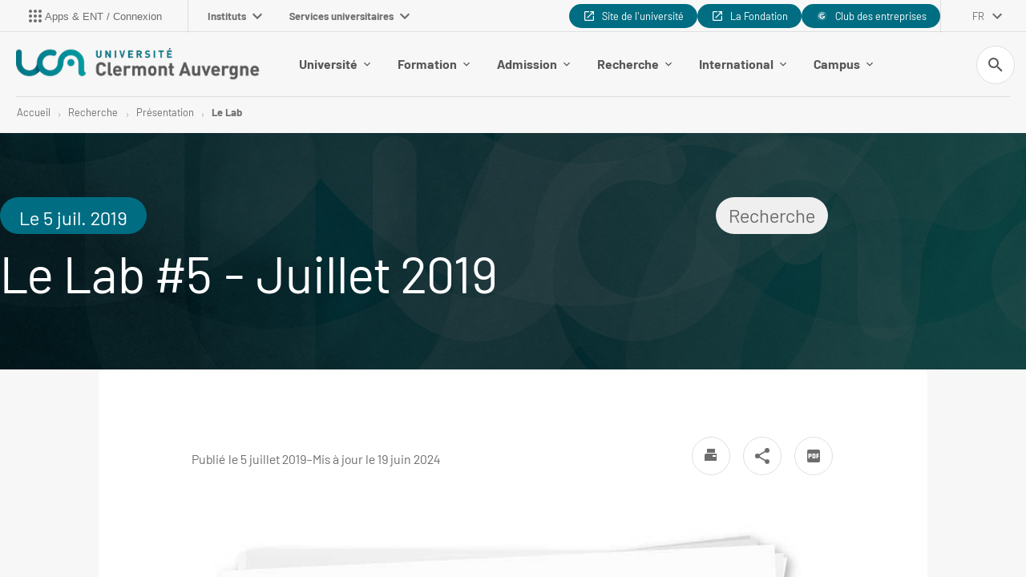

--- FILE ---
content_type: text/html;charset=UTF-8
request_url: https://www.uca.fr/recherche/presentation/le-lab/5-juillet-2019
body_size: 41481
content:














































<!DOCTYPE html>
<!--[if IE 9]>    <html class="no-js ie ie9 html" xmlns="http://www.w3.org/1999/xhtml" lang="fr" xml:lang="fr"> <![endif]-->
<!--[if gt IE 9]> <html class="no-js ie html" xmlns="http://www.w3.org/1999/xhtml" lang="fr" xml:lang="fr"> <![endif]-->
<!--[if !IE]> --> <html class="no-js html" xmlns="http://www.w3.org/1999/xhtml" lang="fr" xml:lang="fr"> <!-- <![endif]-->
<head>
    <meta name="viewport" content="width=device-width, initial-scale=1.0" />
    




















    <meta name="description" content="" />
    <meta name="DC.Description" lang="fr-FR" content="" />
    <meta property="og:description" content="" />
    <meta property="og:title" content="Le Lab #5 - Juillet 2019  - Université Clermont Auvergne" />
    <meta property="og:site_name" content="Université Clermont Auvergne" />
    <meta property="og:type" content="article" />
    <meta property="og:url" content="https://www.uca.fr/recherche/presentation/le-lab/5-juillet-2019" />
    <meta property="og:image" content="https://www.uca.fr/medias/photo/simu-lab-05_1562915539637-jpg" />
    
        <meta property="og:image:width" content="800" />
        <meta property="og:image:height" content="564" />
    <meta itemprop="name" content="Le Lab #5 - Juillet 2019  - Université Clermont Auvergne"/>
    <meta itemprop="description" content=""/>
    <meta itemprop="keywords" content=""/>
    <meta itemprop="image" content="https://www.uca.fr/medias/photo/simu-lab-05_1562915539637-jpg" />
    <meta itemprop="name" content="Le Lab #5 - Juillet 2019 " />
<meta http-equiv="content-type" content="text/html; charset=utf-8" />
<title>Le Lab #5 - Juillet 2019  - Université Clermont Auvergne</title>
    <link rel="canonical" href="/recherche/presentation/le-lab/5-juillet-2019" />
<link rel="icon" type="image/png" href="/uas/ksup/FAVICON/favicon+%281%29.png" />
<meta http-equiv="pragma" content="no-cache" />

<link rel="schema.DC" href="http://purl.org/dc/elements/1.1/" />
<meta name="DC.Title" content="Le Lab #5 - Juillet 2019  - Université Clermont Auvergne" />
<meta name="DC.Creator" content="Aurelie LAMBERT" />
<meta name="DC.Description" lang="fr-FR" content="" />
<meta name="DC.Publisher" content="Aurelie LAMBERT" />
<meta name="DC.Date.created" scheme="W3CDTF" content="20190705 12:13:58.0" />
<meta name="DC.Date.modified" scheme="W3CDTF" content="20240619 11:07:41.0" />
<meta name="DC.Language" scheme="RFC3066" content="fr-FR" />
<meta name="DC.Rights" content="Copyright &copy; Université Clermont Auvergne" />

<meta name="author" lang="fr_FR" content="Aurelie LAMBERT" />
<meta name="Date-Creation-yyyymmdd" content="20190705 12:13:58.0" />
<meta name="Date-Revision-yyyymmdd" content="20240619 11:07:41.0" />
<meta name="copyright" content="Copyright &copy; Université Clermont Auvergne" />
<meta name="reply-to" content="webmaster@uca.fr" />
<meta name="category" content="Internet" />
<meta name="robots" content="index, follow" />
<meta name="distribution" content="global" />
<meta name="identifier-url" content="https://www.uca.fr/" />
<meta name="resource-type" content="document" />
<meta name="expires" content="-1" />
    <meta name="google-site-verification" content="P67VOi-nSln1yG2pFzOpwCNibG_JNOLc0ZqortW6j00" />
<meta name="Generator" content="K-Sup (7.1.2)" />
<meta name="Formatter" content="K-Sup (7.1.2)" />


    <link rel="start" title="Accueil" href="https://www.uca.fr/" />
    <link rel="alternate" type="application/rss+xml" title="Fil RSS des dix dernières actualités" href="https://www.uca.fr/adminsite/webservices/export_rss.jsp?NOMBRE=10&amp;CODE_RUBRIQUE=ACCUEIL&amp;LANGUE=0" />

    <link rel="stylesheet" type="text/css" media="screen" href="/static/css/jQueryCSS.5d01589cf7.css"/>
    <link rel="stylesheet" type="text/css" media="print" href="/static/css/styles-print.4d9b07cc98.css"/>
    <link rel="stylesheet" type="text/css" media="screen" href="/static/css/styles2021.022f859c37.css"/>
    <link rel="stylesheet" type="text/css" media="print" href="/static/css/styles2021-print.6444064a99.css"/>
    <link rel="stylesheet" type="text/css" media="screen" href="/static/css/connecteurhal.50bb0c84f1.css"/>
    












<style type="text/css" media="screen,print">
    /*  remplacer par variable bandeau (de site) usine à sites */
    #bandeau {
     background-image: url(https://www.uca.fr/medias/photo/bandeau-defaut-uca_1662279228656-jpg);
    
    }

    
    .field-input__icone {
      background-image: url("data:image/svg+xml,%3Csvg width='18' height='18' viewBox='0 0 18 18' fill='none' xmlns='http://www.w3.org/2000/svg'%3E%3Cpath fill-rule='evenodd' clip-rule='evenodd' d='M6.5 0C10.0899 0 13 2.91015 13 6.5C13 8.11 12.41 9.59 11.44 10.73L11.71 11H12.5L17.5 16L16 17.5L11 12.5V11.71L10.73 11.44C9.59 12.41 8.11 13 6.5 13C2.91015 13 0 10.0899 0 6.5C0 2.91015 2.91015 0 6.5 0ZM6.5 2C4 2 2 4 2 6.5C2 9 4 11 6.5 11C9 11 11 9 11 6.5C11 4 9 2 6.5 2Z' fill='%23006d82'/%3E%3C/svg%3E%0A");
    }

    .submenu__label.submenu__label--active:after, .submenu__label.active:after {
        background-image: url("data:image/svg+xml,%3Csvg width='8' height='13' viewBox='0 0 8 13' fill='none' xmlns='http://www.w3.org/2000/svg'%3E%3Cpath fill-rule='evenodd' clip-rule='evenodd' d='M0.589844 11.1337L5.16984 6.55371L0.589844 1.96371L1.99984 0.553711L7.99984 6.55371L1.99984 12.5537L0.589844 11.1337Z' fill='%23006d82'/%3E%3C/svg%3E ");
    }
    
    body.ficheaccueil .versions__item:after {
        background-image: url("data:image/svg+xml,%3Csvg width='12' height='8' viewBox='0 0 12 8' fill='none' xmlns='http://www.w3.org/2000/svg'%3E%3Cpath fill-rule='evenodd' clip-rule='evenodd' d='M1.41 0.579987L6 5.16999L10.59 0.579987L12 1.99999L6 7.99999L0 1.99999L1.41 0.579987Z' fill='%23ffffff'/%3E%3C/svg%3E%0A");
    }
    
    body.formation .versions__item:after {
        background-image: url("data:image/svg+xml,%3Csvg width='12' height='8' viewBox='0 0 12 8' fill='none' xmlns='http://www.w3.org/2000/svg'%3E%3Cpath fill-rule='evenodd' clip-rule='evenodd' d='M1.41 0.579987L6 5.16999L10.59 0.579987L12 1.99999L6 7.99999L0 1.99999L1.41 0.579987Z' fill='%23ffffff'/%3E%3C/svg%3E%0A");
    }
    
    #encadres ul.objets.site-map.accordion__list li.accordion__item-level3 {
        background-color: rgba(0,153,162,0.2);
    }
    
    #encadres ul.objets.site-map.accordion__list li.accordion__item-level3 .accordion__list-heading,
    #encadres ul.objets.site-map.accordion__list li.accordion__item-level4,
    #encadres ul.objets.site-map.accordion__list li.accordion__item-level5,
    #encadres ul.objets.site-map.accordion__list li.accordion__item-level6 {
        background-color: rgba(0,153,162,0.0);
    }
    
    :root {
    
        --couleur-principale-rgb : 0,109,130;
    
        --couleur-fond-formation : #006d82;
    
        --couleur-selection-formation : #ffffff;
    
        --couleur-texte-selection-menu-clair : #ffffff;
    
        --couleur-fond-homepage : #006d82;
    
        --couleur-principale : #006d82;
    
        --couleur-texte-menu-formation : #ffffff;
    
        --couleur-texte-cartouche-formation : #ffffff;
    
        --couleur-texte-selection-menu-home : #006d82;
    
        --couleur-texte-menu-home : #ffffff;
    
        --couleur-tertiaire : #eddccf;
    
        --couleur-texte-menu-clair : #575756;
    
        --couleur-secondaire : #56b5bb;
    
        --couleur-cartouche-formation : #0099a2;
    
        --couleur-selection-menu-home : #ffffff;
    
        --couleur-texte-selection-menu-formation : #006d82;
    
    }

    .documents_hal {
    
        --hal-tag-background-color : #006d82;
    
        --hal-tag-color : #ffffff;
    
        --hal-accent-color : #006d82;
    
    }

</style>


    <script type="text/javascript">var html = document.getElementsByTagName('html')[0]; html.className = html.className.replace('no-js', 'js');</script>
    

    



    <!-- Global site tag (gtag.js) - Google Analytics -->
    <script async data-type="application/javascript" data-name="analytics_cookies" src="https://www.googletagmanager.com/gtag/js?id=G-XNBSLQEQ54"></script>
    <script type="opt-in" data-type="application/javascript" data-name="analytics_cookies">
        window.dataLayer = window.dataLayer || [];
        function gtag(){dataLayer.push(arguments);}
        gtag('js', new Date());
        gtag('config', 'G-XNBSLQEQ54');
    </script>

    
        <script src="https://cdn.uca.fr/ksup/analytics/stat.js"></script>
    
    <link href="https://menu.ent.uca.fr/app.css" rel="stylesheet">
</head>
<body id="body" class="fiche actualite nocalc " data-toggle="#menu_principal .active, #connexion .active, #acces_directs .active, .lien__acces__direct__item--submenu .active, #recherche-simple .active, #mp-menu-galaxie .active, .parcoursCard.active" data-toggle-bubble>


<header class="header has_logo_principal" itemscope itemtype="http://schema.org/WPHeader">
    <p id="liens_evitement">
        <a href="#contenu-encadres" class="evitement-item">Aller au contenu</a> |
        <a href="#menu_principal_first" class="evitement-item">Menu prinicipal</a> |
        <a href="#bouton-ent" class="evitement-item">Applications et ENT</a> |
        <a href="#mp-menu-galaxie" class="evitement-item">Univers UCA</a> |
        <a href="#pied_page" class="evitement-item">Pied de page</a>
    </p>
    
<div class="header__top">
    <div class="header__top--left">
        








    
    <div class="menu-intranet" id="bouton-ent">
        <button class="menu-intranet__item">
            <div class="menu-intranet__picto">
            
                
                    <svg xmlns="http://www.w3.org/2000/svg" xmlns:xlink="http://www.w3.org/1999/xlink" version="1.1" width="24" height="24" viewBox="0 0 24 24"><path d="M12 16C13.1 16 14 16.9 14 18S13.1 20 12 20 10 19.1 10 18 10.9 16 12 16M12 10C13.1 10 14 10.9 14 12S13.1 14 12 14 10 13.1 10 12 10.9 10 12 10M12 4C13.1 4 14 4.9 14 6S13.1 8 12 8 10 7.1 10 6 10.9 4 12 4M6 16C7.1 16 8 16.9 8 18S7.1 20 6 20 4 19.1 4 18 4.9 16 6 16M6 10C7.1 10 8 10.9 8 12S7.1 14 6 14 4 13.1 4 12 4.9 10 6 10M6 4C7.1 4 8 4.9 8 6S7.1 8 6 8 4 7.1 4 6 4.9 4 6 4M18 16C19.1 16 20 16.9 20 18S19.1 20 18 20 16 19.1 16 18 16.9 16 18 16M18 10C19.1 10 20 10.9 20 12S19.1 14 18 14 16 13.1 16 12 16.9 10 18 10M18 4C19.1 4 20 4.9 20 6S19.1 8 18 8 16 7.1 16 6 16.9 4 18 4Z" /></svg>
                
                
            
        </div>
            <span class="menu-intranet__libelle text--small">Apps &amp; ENT / Connexion</span>
            
        </button>
    </div>


        














<nav id="mp-menu-galaxie" class="mp-menu menu-galaxie">
    <ul class="menu-galaxie__list menu__level--1" data-toggle-id="" id="menu-galaxie">
        
            
            <li class="menu__item menu__item-level--1">
                
                <button class="menu__item-label menu-galaxie__button" type="button" data-toggle="[data-toggle-id='01']" data-toggle-group="menus" data-toggle-event="menu-toggle-event-galaxie">
                    Instituts
                    <svg width="12" height="8" viewBox="0 0 12 8" fill="none" xmlns="http://www.w3.org/2000/svg">
                        <path fill-rule="evenodd" clip-rule="evenodd" d="M1.41 0.580078L6 5.17008L10.59 0.580078L12 2.00008L6 8.00008L0 2.00008L1.41 0.580078Z" fill="#6D6D6C"/>
                    </svg>
                </button>
                <div class="submenu__content submenu__content-level--1" data-toggle-id="01"  data-toggle-target>
                    <div class="submenu-galaxie--left">
                        
                            <ul class="menu__list-level menu__list-level--3">
                                
                                    
                                    <li>
                                        <button class="submenu__label submenu-level--3" data-toggle="[data-toggle-id='021']" data-toggle-group="galaxie1-niveaux2" tabindex="0">
                                            Clermont Auvergne INP
                                        </button>

                                    </li>
                                
                                    
                                    <li>
                                        <button class="submenu__label submenu-level--3" data-toggle="[data-toggle-id='022']" data-toggle-group="galaxie1-niveaux2" tabindex="0">
                                            Institut Droit, Economie, Management
                                        </button>

                                    </li>
                                
                                    
                                    <li>
                                        <button class="submenu__label submenu-level--3" data-toggle="[data-toggle-id='023']" data-toggle-group="galaxie1-niveaux2" tabindex="0">
                                            Institut Lettres, Langues, Sciences humaines et sociales
                                        </button>

                                    </li>
                                
                                    
                                    <li>
                                        <button class="submenu__label submenu-level--3" data-toggle="[data-toggle-id='024']" data-toggle-group="galaxie1-niveaux2" tabindex="0">
                                            Institut des Sciences
                                        </button>

                                    </li>
                                
                                    
                                    <li>
                                        <button class="submenu__label submenu-level--3" data-toggle="[data-toggle-id='025']" data-toggle-group="galaxie1-niveaux2" tabindex="0">
                                            Institut Sciences de la vie, Santé, Agronomie, Environnement
                                        </button>

                                    </li>
                                
                                    
                                    <li>
                                        <button class="submenu__label submenu-level--3" data-toggle="[data-toggle-id='026']" data-toggle-group="galaxie1-niveaux2" tabindex="0">
                                            IUT Clermont Auvergne
                                        </button>

                                    </li>
                                
                            </ul>
                        
                    </div>
                    
                    
                        
                            
                            <div class="submenu__item submenu__item-galaxie" data-toggle-id="021" data-toggle-target>
                                <button class="button tag tag--small submenu__button-close active" data-toggle="[data-toggle-id='01']" data-toggle-event="menu-toggle-event-galaxie" type="button">
                                    <svg width="10" height="10" viewBox="0 0 10 10" fill="none" xmlns="http://www.w3.org/2000/svg">
                                        <path fill-rule="evenodd" clip-rule="evenodd" d="M9.66634 1.16583L8.72634 0.22583L4.99967 3.9525L1.27301 0.22583L0.333008 1.16583L4.05967 4.8925L0.333008 8.61916L1.27301 9.55916L4.99967 5.8325L8.72634 9.55916L9.66634 8.61916L5.93967 4.8925L9.66634 1.16583Z" fill="#6D6D6C"/>
                                    </svg>
                                    Fermer
                                </button>
                                
                                    <h6 class="submenu__content-title submenu__galaxie-title">
                                        
                                            
                                                <a href="https://www.uca.fr/clermont-auvergne-inp/site-de-clermont-auvergne-inp">
                                                    Site de Clermont Auvergne INP
                                                </a>
                                            
                                            
                                        
                                    </h6>
                                    
                                    <ul class="submenu__content-level--5">
                                        
                                    </ul>
                                
                                    <h6 class="submenu__content-title submenu__galaxie-title">
                                        
                                            
                                            
                                                Structure d&#039;enseignement
                                            
                                        
                                    </h6>
                                    
                                    <ul class="submenu__content-level--5">
                                        
                                            <li class="submenu__content-item submenu__galaxie-item"><a href="https://www.uca.fr/clermont-auvergne-inp/sigma-clermont" class="submenu__galaxie-link">SIGMA Clermont</a></li>
                                        
                                            <li class="submenu__content-item submenu__galaxie-item"><a href="https://www.uca.fr/clermont-auvergne-inp/polytech-clermont" class="submenu__galaxie-link">Polytech Clermont</a></li>
                                        
                                            <li class="submenu__content-item submenu__galaxie-item"><a href="https://www.uca.fr/clermont-auvergne-inp/isima" class="submenu__galaxie-link">ISIMA</a></li>
                                        
                                            <li class="submenu__content-item submenu__galaxie-item"><a href="https://www.uca.fr/clermont-auvergne-inp/ed-sciences-pour-lingenieur" class="submenu__galaxie-link">ED Sciences pour l&#039;ingénieur</a></li>
                                        
                                    </ul>
                                
                                    <h6 class="submenu__content-title submenu__galaxie-title">
                                        
                                            
                                            
                                                Laboratoires
                                            
                                        
                                    </h6>
                                    
                                    <ul class="submenu__content-level--5">
                                        
                                            <li class="submenu__content-item submenu__galaxie-item"><a href="https://www.uca.fr/clermont-auvergne-inp/institut-pascal-ip" class="submenu__galaxie-link">Institut Pascal (IP)</a></li>
                                        
                                            <li class="submenu__content-item submenu__galaxie-item"><a href="https://www.uca.fr/clermont-auvergne-inp/laboratoire-dinformatique-de-modelisation-et-doptimisation-des-systemes-limos" class="submenu__galaxie-link">Laboratoire d&#039;Informatique, de Modélisation et d&#039;Optimisation des Systèmes (LIMOS)</a></li>
                                        
                                            <li class="submenu__content-item submenu__galaxie-item"><a href="https://www.uca.fr/clermont-auvergne-inp/institut-de-chimie-de-clermont-ferrand-iccf" class="submenu__galaxie-link">Institut de Chimie de Clermont-Ferrand (ICCF)</a></li>
                                        
                                    </ul>
                                
                            </div>
                        
                            
                            <div class="submenu__item submenu__item-galaxie" data-toggle-id="022" data-toggle-target>
                                <button class="button tag tag--small submenu__button-close active" data-toggle="[data-toggle-id='01']" data-toggle-event="menu-toggle-event-galaxie" type="button">
                                    <svg width="10" height="10" viewBox="0 0 10 10" fill="none" xmlns="http://www.w3.org/2000/svg">
                                        <path fill-rule="evenodd" clip-rule="evenodd" d="M9.66634 1.16583L8.72634 0.22583L4.99967 3.9525L1.27301 0.22583L0.333008 1.16583L4.05967 4.8925L0.333008 8.61916L1.27301 9.55916L4.99967 5.8325L8.72634 9.55916L9.66634 8.61916L5.93967 4.8925L9.66634 1.16583Z" fill="#6D6D6C"/>
                                    </svg>
                                    Fermer
                                </button>
                                
                                    <h6 class="submenu__content-title submenu__galaxie-title">
                                        
                                            
                                                <a href="https://www.uca.fr/institut-droit-economie-management/institut-droit-economie-management">
                                                    Institut Droit, Économie, Management
                                                </a>
                                            
                                            
                                        
                                    </h6>
                                    
                                    <ul class="submenu__content-level--5">
                                        
                                    </ul>
                                
                                    <h6 class="submenu__content-title submenu__galaxie-title">
                                        
                                            
                                            
                                                Structure d&#039;enseignement
                                            
                                        
                                    </h6>
                                    
                                    <ul class="submenu__content-level--5">
                                        
                                            <li class="submenu__content-item submenu__galaxie-item"><a href="https://www.uca.fr/institut-droit-economie-management/ecole-deconomie" class="submenu__galaxie-link">École d&#039;Économie</a></li>
                                        
                                            <li class="submenu__content-item submenu__galaxie-item"><a href="https://www.uca.fr/institut-droit-economie-management/iae-clermont-auvergne-school-of-management" class="submenu__galaxie-link">IAE Clermont Auvergne - School of Management</a></li>
                                        
                                            <li class="submenu__content-item submenu__galaxie-item"><a href="https://www.uca.fr/institut-droit-economie-management/ecole-de-droit" class="submenu__galaxie-link">École de Droit</a></li>
                                        
                                            <li class="submenu__content-item submenu__galaxie-item"><a href="https://www.uca.fr/institut-droit-economie-management/ed-sciences-economiques-juridiques-politiques-de-gestion" class="submenu__galaxie-link">ED Sciences Économiques, Juridiques, Politiques &amp; de Gestion</a></li>
                                        
                                    </ul>
                                
                                    <h6 class="submenu__content-title submenu__galaxie-title">
                                        
                                            
                                            
                                                Laboratoires
                                            
                                        
                                    </h6>
                                    
                                    <ul class="submenu__content-level--5">
                                        
                                            <li class="submenu__content-item submenu__galaxie-item"><a href="https://www.uca.fr/institut-droit-economie-management/clermont-recherche-management-clerma" class="submenu__galaxie-link">Clermont Recherche Management (CleRMA)</a></li>
                                        
                                            <li class="submenu__content-item submenu__galaxie-item"><a href="https://www.uca.fr/institut-droit-economie-management/centre-detudes-et-de-recherches-sur-le-developpement-international-cerdi" class="submenu__galaxie-link">Centre d’Etudes et de Recherches sur le Développement International (CERDI)</a></li>
                                        
                                            <li class="submenu__content-item submenu__galaxie-item"><a href="https://www.uca.fr/institut-droit-economie-management/centre-michel-de-lhospital-cmh" class="submenu__galaxie-link">Centre Michel de l’Hospital (CMH)</a></li>
                                        
                                    </ul>
                                
                            </div>
                        
                            
                            <div class="submenu__item submenu__item-galaxie" data-toggle-id="023" data-toggle-target>
                                <button class="button tag tag--small submenu__button-close active" data-toggle="[data-toggle-id='01']" data-toggle-event="menu-toggle-event-galaxie" type="button">
                                    <svg width="10" height="10" viewBox="0 0 10 10" fill="none" xmlns="http://www.w3.org/2000/svg">
                                        <path fill-rule="evenodd" clip-rule="evenodd" d="M9.66634 1.16583L8.72634 0.22583L4.99967 3.9525L1.27301 0.22583L0.333008 1.16583L4.05967 4.8925L0.333008 8.61916L1.27301 9.55916L4.99967 5.8325L8.72634 9.55916L9.66634 8.61916L5.93967 4.8925L9.66634 1.16583Z" fill="#6D6D6C"/>
                                    </svg>
                                    Fermer
                                </button>
                                
                                    <h6 class="submenu__content-title submenu__galaxie-title">
                                        
                                            
                                                <a href="https://www.uca.fr/institut-lettres-langues-sciences-humaines-et-sociales/institut-lettres-langues-sciences-humaines-et-sociales">
                                                    Institut Lettres, Langues, Sciences humaines et sociales
                                                </a>
                                            
                                            
                                        
                                    </h6>
                                    
                                    <ul class="submenu__content-level--5">
                                        
                                    </ul>
                                
                                    <h6 class="submenu__content-title submenu__galaxie-title">
                                        
                                            
                                            
                                                Structure d&#039;enseignement
                                            
                                        
                                    </h6>
                                    
                                    <ul class="submenu__content-level--5">
                                        
                                            <li class="submenu__content-item submenu__galaxie-item"><a href="https://www.uca.fr/institut-lettres-langues-sciences-humaines-et-sociales/ufr-lettres-culture-sciences-humaines" class="submenu__galaxie-link">UFR Lettres, Culture, Sciences Humaines</a></li>
                                        
                                            <li class="submenu__content-item submenu__galaxie-item"><a href="https://www.uca.fr/institut-lettres-langues-sciences-humaines-et-sociales/ufr-langues-cultures-et-communication" class="submenu__galaxie-link">UFR Langues, Cultures et Communication</a></li>
                                        
                                            <li class="submenu__content-item submenu__galaxie-item"><a href="https://www.uca.fr/institut-lettres-langues-sciences-humaines-et-sociales/ufr-psychologie-sciences-sociales-sciences-de-leducation" class="submenu__galaxie-link">UFR Psychologie, Sciences Sociales, Sciences de l’Éducation</a></li>
                                        
                                            <li class="submenu__content-item submenu__galaxie-item"><a href="https://www.uca.fr/institut-lettres-langues-sciences-humaines-et-sociales/ufr-sciences-et-techniques-des-activites-physiques-et-sportives" class="submenu__galaxie-link">UFR Sciences et Techniques des Activités Physiques et Sportives</a></li>
                                        
                                            <li class="submenu__content-item submenu__galaxie-item"><a href="https://www.uca.fr/institut-lettres-langues-sciences-humaines-et-sociales/institut-national-superieur-du-professorat-et-de-leducation" class="submenu__galaxie-link">Institut National Supérieur du Professorat et de l&#039;Éducation</a></li>
                                        
                                            <li class="submenu__content-item submenu__galaxie-item"><a href="https://www.uca.fr/institut-lettres-langues-sciences-humaines-et-sociales/ecole-nationale-superieure-darchitecture-clermont-ferrand" class="submenu__galaxie-link">École Nationale Supérieure d&#039;Architecture Clermont-Ferrand</a></li>
                                        
                                            <li class="submenu__content-item submenu__galaxie-item"><a href="https://www.uca.fr/institut-lettres-langues-sciences-humaines-et-sociales/ed-lettres-sciences-humaines-sociales" class="submenu__galaxie-link">ED Lettres Sciences Humaines &amp; Sociales</a></li>
                                        
                                    </ul>
                                
                                    <h6 class="submenu__content-title submenu__galaxie-title">
                                        
                                            
                                            
                                                Laboratoires
                                            
                                        
                                    </h6>
                                    
                                    <ul class="submenu__content-level--5">
                                        
                                            <li class="submenu__content-item submenu__galaxie-item"><a href="https://www.uca.fr/institut-lettres-langues-sciences-humaines-et-sociales/centre-dhistoire-espaces-et-cultures-chec" class="submenu__galaxie-link">Centre d&#039;Histoire &#034;Espaces et Cultures&#034; (CHEC)</a></li>
                                        
                                            <li class="submenu__content-item submenu__galaxie-item"><a href="https://www.uca.fr/institut-lettres-langues-sciences-humaines-et-sociales/centre-de-recherches-sur-les-litteratures-et-la-sociopoetique-celis" class="submenu__galaxie-link">Centre de Recherches sur les Littératures et la Sociopoétique (CELIS)</a></li>
                                        
                                            <li class="submenu__content-item submenu__galaxie-item"><a href="https://www.uca.fr/institut-lettres-langues-sciences-humaines-et-sociales/institut-dhistoire-des-representations-et-des-idees-dans-les-modernites-ihrim" class="submenu__galaxie-link">Institut d&#039;Histoire des Représentations et des Idées dans les Modernités (IHRIM)</a></li>
                                        
                                            <li class="submenu__content-item submenu__galaxie-item"><a href="https://www.uca.fr/institut-lettres-langues-sciences-humaines-et-sociales/laboratoire-activite-connaissance-transmission-education-acte" class="submenu__galaxie-link">Laboratoire Activité Connaissance Transmission Education (ACTé)</a></li>
                                        
                                            <li class="submenu__content-item submenu__galaxie-item"><a href="https://www.uca.fr/institut-lettres-langues-sciences-humaines-et-sociales/laboratoire-communication-et-societes-comsocs" class="submenu__galaxie-link">Laboratoire Communication et Sociétés (ComSocs)</a></li>
                                        
                                            <li class="submenu__content-item submenu__galaxie-item"><a href="https://www.uca.fr/institut-lettres-langues-sciences-humaines-et-sociales/laboratoire-de-geographie-physique-et-environnementale-geolab" class="submenu__galaxie-link">Laboratoire de Géographie Physique et Environnementale (GEOLAB)</a></li>
                                        
                                            <li class="submenu__content-item submenu__galaxie-item"><a href="https://www.uca.fr/institut-lettres-langues-sciences-humaines-et-sociales/laboratoire-de-philosophies-et-rationalites-phier" class="submenu__galaxie-link">Laboratoire Philosophies et Rationalités (PHIER)</a></li>
                                        
                                            <li class="submenu__content-item submenu__galaxie-item"><a href="https://www.uca.fr/institut-lettres-langues-sciences-humaines-et-sociales/laboratoire-de-psychologie-sociale-et-cognitive-lapsco" class="submenu__galaxie-link">Laboratoire de Psychologie Sociale et Cognitive (LAPSCO)</a></li>
                                        
                                            <li class="submenu__content-item submenu__galaxie-item"><a href="https://www.uca.fr/institut-lettres-langues-sciences-humaines-et-sociales/ressources" class="submenu__galaxie-link">Ressources</a></li>
                                        
                                            <li class="submenu__content-item submenu__galaxie-item"><a href="https://www.uca.fr/institut-lettres-langues-sciences-humaines-et-sociales/laboratoire-de-recherche-sur-le-langage-lrl" class="submenu__galaxie-link">Laboratoire de Recherche sur le Langage (LRL)</a></li>
                                        
                                            <li class="submenu__content-item submenu__galaxie-item"><a href="https://www.uca.fr/institut-lettres-langues-sciences-humaines-et-sociales/maison-des-sciences-de-lhomme-msh" class="submenu__galaxie-link">Maison des Sciences Humaines (MSH)</a></li>
                                        
                                            <li class="submenu__content-item submenu__galaxie-item"><a href="https://www.uca.fr/institut-lettres-langues-sciences-humaines-et-sociales/territoires-territoires" class="submenu__galaxie-link">Territoires (Territoires)</a></li>
                                        
                                            <li class="submenu__content-item submenu__galaxie-item"><a href="https://www.uca.fr/institut-lettres-langues-sciences-humaines-et-sociales/laboratoire-detudes-sociologiques-sur-la-construction-et-la-reproduction-sociales-lescores" class="submenu__galaxie-link">Laboratoire d&#039;Etudes Sociologiques sur la Construction et la Reproduction Sociales (LESCORES)</a></li>
                                        
                                    </ul>
                                
                            </div>
                        
                            
                            <div class="submenu__item submenu__item-galaxie" data-toggle-id="024" data-toggle-target>
                                <button class="button tag tag--small submenu__button-close active" data-toggle="[data-toggle-id='01']" data-toggle-event="menu-toggle-event-galaxie" type="button">
                                    <svg width="10" height="10" viewBox="0 0 10 10" fill="none" xmlns="http://www.w3.org/2000/svg">
                                        <path fill-rule="evenodd" clip-rule="evenodd" d="M9.66634 1.16583L8.72634 0.22583L4.99967 3.9525L1.27301 0.22583L0.333008 1.16583L4.05967 4.8925L0.333008 8.61916L1.27301 9.55916L4.99967 5.8325L8.72634 9.55916L9.66634 8.61916L5.93967 4.8925L9.66634 1.16583Z" fill="#6D6D6C"/>
                                    </svg>
                                    Fermer
                                </button>
                                
                                    <h6 class="submenu__content-title submenu__galaxie-title">
                                        
                                            
                                                <a href="https://www.uca.fr/institut-des-sciences/institut-des-sciences">
                                                    Institut des Sciences
                                                </a>
                                            
                                            
                                        
                                    </h6>
                                    
                                    <ul class="submenu__content-level--5">
                                        
                                    </ul>
                                
                                    <h6 class="submenu__content-title submenu__galaxie-title">
                                        
                                            
                                            
                                                Structure d&#039;enseignement
                                            
                                        
                                    </h6>
                                    
                                    <ul class="submenu__content-level--5">
                                        
                                            <li class="submenu__content-item submenu__galaxie-item"><a href="https://www.uca.fr/institut-des-sciences/ufr-chimie" class="submenu__galaxie-link">UFR Chimie</a></li>
                                        
                                            <li class="submenu__content-item submenu__galaxie-item"><a href="https://www.uca.fr/institut-des-sciences/ufr-mathematiques" class="submenu__galaxie-link">UFR Mathématiques</a></li>
                                        
                                            <li class="submenu__content-item submenu__galaxie-item"><a href="https://www.uca.fr/institut-des-sciences/ecole-universitaire-de-physique-et-dingenierie" class="submenu__galaxie-link">École Universitaire de Physique et d’Ingénierie</a></li>
                                        
                                            <li class="submenu__content-item submenu__galaxie-item"><a href="https://www.uca.fr/institut-des-sciences/ecole-de-lopgc" class="submenu__galaxie-link">École de l&#039;OPGC</a></li>
                                        
                                            <li class="submenu__content-item submenu__galaxie-item"><a href="https://www.uca.fr/institut-des-sciences/ed-sciences-fondamentales" class="submenu__galaxie-link">ED Sciences fondamentales</a></li>
                                        
                                    </ul>
                                
                                    <h6 class="submenu__content-title submenu__galaxie-title">
                                        
                                            
                                            
                                                Laboratoires
                                            
                                        
                                    </h6>
                                    
                                    <ul class="submenu__content-level--5">
                                        
                                            <li class="submenu__content-item submenu__galaxie-item"><a href="https://www.uca.fr/institut-des-sciences/institut-pascal-ip" class="submenu__galaxie-link">Institut Pascal (IP)</a></li>
                                        
                                            <li class="submenu__content-item submenu__galaxie-item"><a href="https://www.uca.fr/institut-des-sciences/laboratoire-magmas-et-volcans-lmv" class="submenu__galaxie-link">Laboratoire Magmas et Volcans (LMV)</a></li>
                                        
                                            <li class="submenu__content-item submenu__galaxie-item"><a href="https://www.uca.fr/institut-des-sciences/institut-de-chimie-de-clermont-ferrand-iccf" class="submenu__galaxie-link">Institut de Chimie de Clermont-Ferrand (ICCF)</a></li>
                                        
                                            <li class="submenu__content-item submenu__galaxie-item"><a href="https://www.uca.fr/institut-des-sciences/laboratoire-de-mathemathiques-blaise-pascal-lm" class="submenu__galaxie-link">Laboratoire de Mathémathiques Blaise Pascal (LMBP)</a></li>
                                        
                                            <li class="submenu__content-item submenu__galaxie-item"><a href="https://www.uca.fr/institut-des-sciences/laboratoire-de-meteorologie-physique-lamp" class="submenu__galaxie-link">Laboratoire de Météorologie Physique (LaMP)</a></li>
                                        
                                            <li class="submenu__content-item submenu__galaxie-item"><a href="https://www.uca.fr/institut-des-sciences/laboratoire-de-physique-de-clermont-lpc" class="submenu__galaxie-link">Laboratoire de Physique de Clermont Auvergne (LPC)</a></li>
                                        
                                            <li class="submenu__content-item submenu__galaxie-item"><a href="https://www.uca.fr/institut-des-sciences/observatoire-de-physique-du-globe-de-clermont-ferrand-opgc" class="submenu__galaxie-link">Observatoire de Physique du Globe de Clermont-Ferrand (OPGC)</a></li>
                                        
                                    </ul>
                                
                            </div>
                        
                            
                            <div class="submenu__item submenu__item-galaxie" data-toggle-id="025" data-toggle-target>
                                <button class="button tag tag--small submenu__button-close active" data-toggle="[data-toggle-id='01']" data-toggle-event="menu-toggle-event-galaxie" type="button">
                                    <svg width="10" height="10" viewBox="0 0 10 10" fill="none" xmlns="http://www.w3.org/2000/svg">
                                        <path fill-rule="evenodd" clip-rule="evenodd" d="M9.66634 1.16583L8.72634 0.22583L4.99967 3.9525L1.27301 0.22583L0.333008 1.16583L4.05967 4.8925L0.333008 8.61916L1.27301 9.55916L4.99967 5.8325L8.72634 9.55916L9.66634 8.61916L5.93967 4.8925L9.66634 1.16583Z" fill="#6D6D6C"/>
                                    </svg>
                                    Fermer
                                </button>
                                
                                    <h6 class="submenu__content-title submenu__galaxie-title">
                                        
                                            
                                                <a href="https://www.uca.fr/institut-sciences-de-la-vie-sante-agronomie-environnement/institut-sciences-de-la-vie-sante-agronomie-environnement">
                                                    Institut Sciences de la Vie, Santé, Agronomie, Environnement
                                                </a>
                                            
                                            
                                        
                                    </h6>
                                    
                                    <ul class="submenu__content-level--5">
                                        
                                    </ul>
                                
                                    <h6 class="submenu__content-title submenu__galaxie-title">
                                        
                                            
                                            
                                                Structure d&#039;enseignement
                                            
                                        
                                    </h6>
                                    
                                    <ul class="submenu__content-level--5">
                                        
                                            <li class="submenu__content-item submenu__galaxie-item"><a href="https://www.uca.fr/institut-sciences-de-la-vie-sante-agronomie-environnement/ufr-biologie" class="submenu__galaxie-link">UFR Biologie</a></li>
                                        
                                            <li class="submenu__content-item submenu__galaxie-item"><a href="https://www.uca.fr/institut-sciences-de-la-vie-sante-agronomie-environnement/ufr-de-medecine-et-des-professions-paramedicales" class="submenu__galaxie-link">UFR de Médecine et des Professions Paramédicales</a></li>
                                        
                                            <li class="submenu__content-item submenu__galaxie-item"><a href="https://www.uca.fr/institut-sciences-de-la-vie-sante-agronomie-environnement/ufr-dodontologie" class="submenu__galaxie-link">UFR d&#039;Odontologie</a></li>
                                        
                                            <li class="submenu__content-item submenu__galaxie-item"><a href="https://www.uca.fr/institut-sciences-de-la-vie-sante-agronomie-environnement/ufr-de-pharmacie" class="submenu__galaxie-link">UFR de Pharmacie</a></li>
                                        
                                            <li class="submenu__content-item submenu__galaxie-item"><a href="https://www.uca.fr/institut-sciences-de-la-vie-sante-agronomie-environnement/ed-sciences-de-la-vie-sante-agronomie-environnement" class="submenu__galaxie-link">ED Sciences de la Vie, Santé, Agronomie &amp; Environnement</a></li>
                                        
                                    </ul>
                                
                                    <h6 class="submenu__content-title submenu__galaxie-title">
                                        
                                            
                                            
                                                Laboratoires
                                            
                                        
                                    </h6>
                                    
                                    <ul class="submenu__content-level--5">
                                        
                                            <li class="submenu__content-item submenu__galaxie-item"><a href="https://www.uca.fr/institut-sciences-de-la-vie-sante-agronomie-environnement/automedication-accompagnement-pluriprofessionnel-patient-acceppt" class="submenu__galaxie-link">AutomédiCation aCcompagnement Pluriprofessionnel PatienT (ACCePPT)</a></li>
                                        
                                            <li class="submenu__content-item submenu__galaxie-item"><a href="https://www.uca.fr/institut-sciences-de-la-vie-sante-agronomie-environnement/centre-de-recherche-en-odontologie-clinique-croc" class="submenu__galaxie-link">Centre de Recherche en Odontologie Clinique (CROC)</a></li>
                                        
                                            <li class="submenu__content-item submenu__galaxie-item"><a href="https://www.uca.fr/institut-sciences-de-la-vie-sante-agronomie-environnement/genetique-reproduction-et-developpement-gred" class="submenu__galaxie-link">Institut Génétique Reproduction et Développement (iGReD)</a></li>
                                        
                                            <li class="submenu__content-item submenu__galaxie-item"><a href="https://www.uca.fr/institut-sciences-de-la-vie-sante-agronomie-environnement/imagerie-moleculaire-et-strategies-theranostiques-imost" class="submenu__galaxie-link">Imagerie Moléculaire et Stratégies Théranostiques (IMoST)</a></li>
                                        
                                            <li class="submenu__content-item submenu__galaxie-item"><a href="https://www.uca.fr/institut-sciences-de-la-vie-sante-agronomie-environnement/laboratoire-microorganismes-genome-environnement-lmge" class="submenu__galaxie-link">Laboratoire Microorganismes : Génome Environnement (LMGE)</a></li>
                                        
                                            <li class="submenu__content-item submenu__galaxie-item"><a href="https://www.uca.fr/institut-sciences-de-la-vie-sante-agronomie-environnement/laboratoire-de-physique-et-physiologie-integratives-de-larbre-fruitier-et-forestier-piaf" class="submenu__galaxie-link">Laboratoire de Physique et Physiologie intégratives de l&#039;Arbre en environnement Fluctuant (PIAF)</a></li>
                                        
                                            <li class="submenu__content-item submenu__galaxie-item"><a href="https://www.uca.fr/institut-sciences-de-la-vie-sante-agronomie-environnement/laboratoires-des-adaptations-metaboliques-a-lexercice-en-conditions-physiologiques-et-pathologiques-ame2p" class="submenu__galaxie-link">Laboratoire des Adaptations Métaboliques à l&#039;Exercice en conditions Physiologiques et Pathologiques (AME2P)</a></li>
                                        
                                            <li class="submenu__content-item submenu__galaxie-item"><a href="https://www.uca.fr/institut-sciences-de-la-vie-sante-agronomie-environnement/institut-pascal" class="submenu__galaxie-link">Institut Pascal (IP)</a></li>
                                        
                                            <li class="submenu__content-item submenu__galaxie-item"><a href="https://www.uca.fr/institut-sciences-de-la-vie-sante-agronomie-environnement/institut-de-chimie-de-clermont-ferrand-iccf" class="submenu__galaxie-link">Institut de Chimie de Clermont-Ferrand (ICCF)</a></li>
                                        
                                            <li class="submenu__content-item submenu__galaxie-item"><a href="https://www.uca.fr/institut-sciences-de-la-vie-sante-agronomie-environnement/laboratoire-de-genetique-diversite-ecophysiologie-des-cereales-gdec" class="submenu__galaxie-link">Laboratoire de Génétique, Diversité, Ecophysiologie des Céréales (GDEC)</a></li>
                                        
                                            <li class="submenu__content-item submenu__galaxie-item"><a href="https://www.uca.fr/institut-sciences-de-la-vie-sante-agronomie-environnement/microbes-intestin-inflammation-et-susceptibilite-de-lhote-m2ish" class="submenu__galaxie-link">Microbes Intestin Inflammation et Susceptibilité de l’Hôte (M2iSH)</a></li>
                                        
                                            <li class="submenu__content-item submenu__galaxie-item"><a href="https://www.uca.fr/institut-sciences-de-la-vie-sante-agronomie-environnement/microbiologie-environnement-digestif-sante-medis" class="submenu__galaxie-link">Microbiologie Environnement Digestif Santé (MEDIS)</a></li>
                                        
                                            <li class="submenu__content-item submenu__galaxie-item"><a href="https://www.uca.fr/institut-sciences-de-la-vie-sante-agronomie-environnement/neuro-dol-neuro-dol" class="submenu__galaxie-link">NEURO-DOL (NEURO-DOL)</a></li>
                                        
                                            <li class="submenu__content-item submenu__galaxie-item"><a href="https://www.uca.fr/institut-sciences-de-la-vie-sante-agronomie-environnement/role-of-intra-clonal-heterogeneity-and-leukemic-environment-in-therapy-resistance-of-chronic-leukemias-chelter" class="submenu__galaxie-link">Role of intra-Clonal Heterogeneity and Leukemic environment in ThErapy Resistance of chronic leukemias (CHELTER)</a></li>
                                        
                                            <li class="submenu__content-item submenu__galaxie-item"><a href="https://www.uca.fr/institut-sciences-de-la-vie-sante-agronomie-environnement/unite-de-nutrition-humaine-unh" class="submenu__galaxie-link">Unité de Nutrition Humaine (UNH)</a></li>
                                        
                                            <li class="submenu__content-item submenu__galaxie-item"><a href="https://www.uca.fr/institut-sciences-de-la-vie-sante-agronomie-environnement/unite-de-recherche-fromagere-urf" class="submenu__galaxie-link">Unité de Mixte Recherche sur le Fromage (UMRF)</a></li>
                                        
                                    </ul>
                                
                            </div>
                        
                            
                            <div class="submenu__item submenu__item-galaxie" data-toggle-id="026" data-toggle-target>
                                <button class="button tag tag--small submenu__button-close active" data-toggle="[data-toggle-id='01']" data-toggle-event="menu-toggle-event-galaxie" type="button">
                                    <svg width="10" height="10" viewBox="0 0 10 10" fill="none" xmlns="http://www.w3.org/2000/svg">
                                        <path fill-rule="evenodd" clip-rule="evenodd" d="M9.66634 1.16583L8.72634 0.22583L4.99967 3.9525L1.27301 0.22583L0.333008 1.16583L4.05967 4.8925L0.333008 8.61916L1.27301 9.55916L4.99967 5.8325L8.72634 9.55916L9.66634 8.61916L5.93967 4.8925L9.66634 1.16583Z" fill="#6D6D6C"/>
                                    </svg>
                                    Fermer
                                </button>
                                
                                    <h6 class="submenu__content-title submenu__galaxie-title">
                                        
                                            
                                                <a href="https://www.uca.fr/iut-clermont-auvergne/structure-denseignement">
                                                    IUT Clermont Auvergne
                                                </a>
                                            
                                            
                                        
                                    </h6>
                                    
                                    <ul class="submenu__content-level--5">
                                        
                                    </ul>
                                
                            </div>
                        
                    
                </div>
            </li>
        
            
            <li class="menu__item menu__item-level--1">
                
                <button class="menu__item-label menu-galaxie__button" type="button" data-toggle="[data-toggle-id='02']" data-toggle-group="menus" data-toggle-event="menu-toggle-event-galaxie">
                    Services universitaires
                    <svg width="12" height="8" viewBox="0 0 12 8" fill="none" xmlns="http://www.w3.org/2000/svg">
                        <path fill-rule="evenodd" clip-rule="evenodd" d="M1.41 0.580078L6 5.17008L10.59 0.580078L12 2.00008L6 8.00008L0 2.00008L1.41 0.580078Z" fill="#6D6D6C"/>
                    </svg>
                </button>
                <div class="submenu__content submenu__content-level--1" data-toggle-id="02"  data-toggle-target>
                    <div class="submenu-galaxie--left">
                        
                            <ul class="menu__list-level menu__list-level--3">
                                
                                    
                                    <li>
                                        <button class="submenu__label submenu-level--3" data-toggle="[data-toggle-id='021']" data-toggle-group="galaxie1-niveaux2" tabindex="0">
                                            Services aux étudiants
                                        </button>

                                    </li>
                                
                                    
                                    <li>
                                        <button class="submenu__label submenu-level--3" data-toggle="[data-toggle-id='022']" data-toggle-group="galaxie1-niveaux2" tabindex="0">
                                            Services aux personnels
                                        </button>

                                    </li>
                                
                                    
                                    <li>
                                        <button class="submenu__label submenu-level--3" data-toggle="[data-toggle-id='023']" data-toggle-group="galaxie1-niveaux2" tabindex="0">
                                            Services aux entreprises
                                        </button>

                                    </li>
                                
                            </ul>
                        
                    </div>
                    
                    
                        
                            
                            <div class="submenu__item submenu__item-galaxie" data-toggle-id="021" data-toggle-target>
                                <button class="button tag tag--small submenu__button-close active" data-toggle="[data-toggle-id='02']" data-toggle-event="menu-toggle-event-galaxie" type="button">
                                    <svg width="10" height="10" viewBox="0 0 10 10" fill="none" xmlns="http://www.w3.org/2000/svg">
                                        <path fill-rule="evenodd" clip-rule="evenodd" d="M9.66634 1.16583L8.72634 0.22583L4.99967 3.9525L1.27301 0.22583L0.333008 1.16583L4.05967 4.8925L0.333008 8.61916L1.27301 9.55916L4.99967 5.8325L8.72634 9.55916L9.66634 8.61916L5.93967 4.8925L9.66634 1.16583Z" fill="#6D6D6C"/>
                                    </svg>
                                    Fermer
                                </button>
                                
                                    <h6 class="submenu__content-title submenu__galaxie-title">
                                        
                                            
                                            
                                                Aide aux étudiants
                                            
                                        
                                    </h6>
                                    
                                    <ul class="submenu__content-level--5">
                                        
                                            <li class="submenu__content-item submenu__galaxie-item"><a href="https://www.uca.fr/centre-de-service-cds" class="submenu__galaxie-link">Centre de service (CDS)</a></li>
                                        
                                            <li class="submenu__content-item submenu__galaxie-item"><a href="https://www.uca.fr/egalite-et-lutte-contre-les-discriminations" class="submenu__galaxie-link">Cellule d&#039;écoute et d&#039;accompagnement face aux violences sexistes et sexuelles et aux discriminations (ALEX)</a></li>
                                        
                                            <li class="submenu__content-item submenu__galaxie-item"><a href="https://www.uca.fr/le-mediateur-de-luca-2" class="submenu__galaxie-link">Le médiateur de l&#039;UCA</a></li>
                                        
                                    </ul>
                                
                                    <h6 class="submenu__content-title submenu__galaxie-title">
                                        
                                            
                                            
                                                Vie étudiante
                                            
                                        
                                    </h6>
                                    
                                    <ul class="submenu__content-level--5">
                                        
                                            <li class="submenu__content-item submenu__galaxie-item"><a href="https://www.uca.fr/activites-physiques-et-sportives-suaps-1" class="submenu__galaxie-link">Activités Physiques et Sportives (SUAPS)</a></li>
                                        
                                            <li class="submenu__content-item submenu__galaxie-item"><a href="https://www.uca.fr/culture-suc-1" class="submenu__galaxie-link">Culture (SUC)</a></li>
                                        
                                            <li class="submenu__content-item submenu__galaxie-item"><a href="https://www.uca.fr/entrepreneuriat-etudiant-pepite-1" class="submenu__galaxie-link">Entrepreneuriat étudiant (PEPITE)</a></li>
                                        
                                            <li class="submenu__content-item submenu__galaxie-item"><a href="https://www.uca.fr/handicap-suh-1" class="submenu__galaxie-link">Handicap (SUH)</a></li>
                                        
                                            <li class="submenu__content-item submenu__galaxie-item"><a href="https://www.uca.fr/la-fabrique-reussite-orientation-insertion-professionnelle-1" class="submenu__galaxie-link">La Fabrique : réussite, orientation &amp; insertion professionnelle</a></li>
                                        
                                            <li class="submenu__content-item submenu__galaxie-item"><a href="https://www.uca.fr/sante-universitaire-ssu-1" class="submenu__galaxie-link">Santé Universitaire (SSU)</a></li>
                                        
                                            <li class="submenu__content-item submenu__galaxie-item"><a href="https://www.uca.fr/college-des-etudes-doctorales" class="submenu__galaxie-link">Collège des études doctorales</a></li>
                                        
                                    </ul>
                                
                                    <h6 class="submenu__content-title submenu__galaxie-title">
                                        
                                            
                                            
                                                Ressources numériques
                                            
                                        
                                    </h6>
                                    
                                    <ul class="submenu__content-level--5">
                                        
                                            <li class="submenu__content-item submenu__galaxie-item"><a href="https://www.uca.fr/environnement-numerique-de-travail-ent-1" class="submenu__galaxie-link">Environnement numérique de travail (ENT)</a></li>
                                        
                                            <li class="submenu__content-item submenu__galaxie-item"><a href="https://www.uca.fr/myuca-application-mobile-1" class="submenu__galaxie-link">MyUCA (Application mobile)</a></li>
                                        
                                            <li class="submenu__content-item submenu__galaxie-item"><a href="https://www.uca.fr/ucapro-le-reseau-pro-1" class="submenu__galaxie-link">UCAPro, le réseau pro</a></li>
                                        
                                            <li class="submenu__content-item submenu__galaxie-item"><a href="https://www.uca.fr/messagerie-universitaire-1" class="submenu__galaxie-link">Messagerie Universitaire</a></li>
                                        
                                            <li class="submenu__content-item submenu__galaxie-item"><a href="https://www.uca.fr/microsoft-office-365-education-1" class="submenu__galaxie-link">Microsoft Office 365 Education</a></li>
                                        
                                            <li class="submenu__content-item submenu__galaxie-item"><a href="https://www.uca.fr/cours-en-ligne-moodle-1" class="submenu__galaxie-link">Cours en ligne (Moodle)</a></li>
                                        
                                    </ul>
                                
                                    <h6 class="submenu__content-title submenu__galaxie-title">
                                        
                                            
                                                <a href="https://www.uca.fr/bibliotheque-1">
                                                    Bibliothèque
                                                </a>
                                            
                                            
                                        
                                    </h6>
                                    
                                    <ul class="submenu__content-level--5">
                                        
                                    </ul>
                                
                            </div>
                        
                            
                            <div class="submenu__item submenu__item-galaxie" data-toggle-id="022" data-toggle-target>
                                <button class="button tag tag--small submenu__button-close active" data-toggle="[data-toggle-id='02']" data-toggle-event="menu-toggle-event-galaxie" type="button">
                                    <svg width="10" height="10" viewBox="0 0 10 10" fill="none" xmlns="http://www.w3.org/2000/svg">
                                        <path fill-rule="evenodd" clip-rule="evenodd" d="M9.66634 1.16583L8.72634 0.22583L4.99967 3.9525L1.27301 0.22583L0.333008 1.16583L4.05967 4.8925L0.333008 8.61916L1.27301 9.55916L4.99967 5.8325L8.72634 9.55916L9.66634 8.61916L5.93967 4.8925L9.66634 1.16583Z" fill="#6D6D6C"/>
                                    </svg>
                                    Fermer
                                </button>
                                
                                    <h6 class="submenu__content-title submenu__galaxie-title">
                                        
                                            
                                                <a href="https://www.uca.fr/intranet-espace-dinformation-des-personnels-1">
                                                    Intranet - Espace d&#039;information des personnels
                                                </a>
                                            
                                            
                                        
                                    </h6>
                                    
                                    <ul class="submenu__content-level--5">
                                        
                                    </ul>
                                
                                    <h6 class="submenu__content-title submenu__galaxie-title">
                                        
                                            
                                            
                                                Ressources
                                            
                                        
                                    </h6>
                                    
                                    <ul class="submenu__content-level--5">
                                        
                                            <li class="submenu__content-item submenu__galaxie-item"><a href="https://www.uca.fr/pole-ingenierie-pedagogique-et-production-audiovisuelle-ippa-1" class="submenu__galaxie-link">Pôle Ingénierie Pédagogique et Production Audiovisuelle (IPPA)</a></li>
                                        
                                            <li class="submenu__content-item submenu__galaxie-item"><a href="https://www.uca.fr/direction-des-systemes-dinformation-dosi-1" class="submenu__galaxie-link">Direction des systèmes d&#039;information (DOSI)</a></li>
                                        
                                            <li class="submenu__content-item submenu__galaxie-item"><a href="https://www.uca.fr/station-biologique-de-besse-1" class="submenu__galaxie-link">Station biologique de Besse</a></li>
                                        
                                            <li class="submenu__content-item submenu__galaxie-item"><a href="https://www.uca.fr/direction-de-la-recherche-et-de-la-valorisation-drv-1" class="submenu__galaxie-link">Direction de la recherche et des études doctorales</a></li>
                                        
                                            <li class="submenu__content-item submenu__galaxie-item"><a href="https://www.uca.fr/mesocentre-1" class="submenu__galaxie-link">Mesocentre</a></li>
                                        
                                            <li class="submenu__content-item submenu__galaxie-item"><a href="https://www.uca.fr/bibliotheque-2" class="submenu__galaxie-link">Bibliothèque</a></li>
                                        
                                    </ul>
                                
                                    <h6 class="submenu__content-title submenu__galaxie-title">
                                        
                                            
                                            
                                                Qualité de vie au travail
                                            
                                        
                                    </h6>
                                    
                                    <ul class="submenu__content-level--5">
                                        
                                            <li class="submenu__content-item submenu__galaxie-item"><a href="https://www.uca.fr/culture-loisirs-action-sociale-et-sports-class-1" class="submenu__galaxie-link">Culture, loisirs, action sociale et sports (CLASS)</a></li>
                                        
                                            <li class="submenu__content-item submenu__galaxie-item"><a href="https://www.uca.fr/service-de-sante-au-travail-1" class="submenu__galaxie-link">Service de santé au travail</a></li>
                                        
                                            <li class="submenu__content-item submenu__galaxie-item"><a href="https://www.uca.fr/egalite-et-lutte-contre-les-discriminations-1" class="submenu__galaxie-link">Cellule d&#039;écoute et d&#039;accompagnement face aux violences sexistes et sexuelles et aux discriminations (ALEX)</a></li>
                                        
                                            <li class="submenu__content-item submenu__galaxie-item"><a href="https://www.uca.fr/le-mediateur-de-luca-3" class="submenu__galaxie-link">Le médiateur de l&#039;UCA</a></li>
                                        
                                            <li class="submenu__content-item submenu__galaxie-item"><a href="" class="submenu__galaxie-link">Covid-19</a></li>
                                        
                                    </ul>
                                
                            </div>
                        
                            
                            <div class="submenu__item submenu__item-galaxie" data-toggle-id="023" data-toggle-target>
                                <button class="button tag tag--small submenu__button-close active" data-toggle="[data-toggle-id='02']" data-toggle-event="menu-toggle-event-galaxie" type="button">
                                    <svg width="10" height="10" viewBox="0 0 10 10" fill="none" xmlns="http://www.w3.org/2000/svg">
                                        <path fill-rule="evenodd" clip-rule="evenodd" d="M9.66634 1.16583L8.72634 0.22583L4.99967 3.9525L1.27301 0.22583L0.333008 1.16583L4.05967 4.8925L0.333008 8.61916L1.27301 9.55916L4.99967 5.8325L8.72634 9.55916L9.66634 8.61916L5.93967 4.8925L9.66634 1.16583Z" fill="#6D6D6C"/>
                                    </svg>
                                    Fermer
                                </button>
                                
                                    <h6 class="submenu__content-title submenu__galaxie-title">
                                        
                                            
                                            
                                                Recherche et Valorisation
                                            
                                        
                                    </h6>
                                    
                                    <ul class="submenu__content-level--5">
                                        
                                            <li class="submenu__content-item submenu__galaxie-item"><a href="https://www.uca.fr/uca-partner" class="submenu__galaxie-link">UCA Partner</a></li>
                                        
                                            <li class="submenu__content-item submenu__galaxie-item"><a href="https://www.uca.fr/clermont-auvergne-innovation" class="submenu__galaxie-link">Clermont Auvergne Innovation</a></li>
                                        
                                    </ul>
                                
                                    <h6 class="submenu__content-title submenu__galaxie-title">
                                        
                                            
                                            
                                                Formation
                                            
                                        
                                    </h6>
                                    
                                    <ul class="submenu__content-level--5">
                                        
                                            <li class="submenu__content-item submenu__galaxie-item"><a href="https://www.uca.fr/formation-tout-au-long-de-la-vie-1" class="submenu__galaxie-link">Formation tout au long de la vie</a></li>
                                        
                                            <li class="submenu__content-item submenu__galaxie-item"><a href="https://www.uca.fr/uca-pro-1" class="submenu__galaxie-link">UCA Pro</a></li>
                                        
                                            <li class="submenu__content-item submenu__galaxie-item"><a href="https://www.uca.fr/taxe-dapprentissage" class="submenu__galaxie-link">Taxe d&#039;apprentissage</a></li>
                                        
                                    </ul>
                                
                                    <h6 class="submenu__content-title submenu__galaxie-title">
                                        
                                            
                                                <a href="https://www.uca.fr/marches-publics-1">
                                                    Marchés publics
                                                </a>
                                            
                                            
                                        
                                    </h6>
                                    
                                    <ul class="submenu__content-level--5">
                                        
                                    </ul>
                                
                                    <h6 class="submenu__content-title submenu__galaxie-title">
                                        
                                            
                                                <a href="https://www.uca.fr/club-des-entreprises">
                                                    Club des entreprises
                                                </a>
                                            
                                            
                                        
                                    </h6>
                                    
                                    <ul class="submenu__content-level--5">
                                        
                                    </ul>
                                
                            </div>
                        
                    
                </div>
            </li>
        
    </ul>
</nav>

    </div>
    <div class="header__top--right">
        





<div class="direct-acces">
    <ul class="direct-acces__list">
        
            <li class="direct-acces__item">
                <a href="https://www.uca.fr/site-de-luniversite" class="tag tag--primary tag--xsmall direct-acces__link" target="_blank" style=" ">
                    
                        
                            
                                <svg viewBox="0 0 24 24"><path d="M14,3V5H17.59L7.76,14.83L9.17,16.24L19,6.41V10H21V3M19,19H5V5H12V3H5C3.89,3 3,3.9 3,5V19A2,2 0 0,0 5,21H19A2,2 0 0,0 21,19V12H19V19Z" /></svg>
                            
                            
                        
                    
                    <span class="direct-acces__libelle">Site de l&#039;université</span>
                </a>
            </li>
        
            <li class="direct-acces__item">
                <a href="https://www.uca.fr/la-fondation" class="tag tag--primary tag--xsmall direct-acces__link" target="_blank" style=" ">
                    
                        
                            
                                <svg viewBox="0 0 24 24"><path d="M14,3V5H17.59L7.76,14.83L9.17,16.24L19,6.41V10H21V3M19,19H5V5H12V3H5C3.89,3 3,3.9 3,5V19A2,2 0 0,0 5,21H19A2,2 0 0,0 21,19V12H19V19Z" /></svg>
                            
                            
                        
                    
                    <span class="direct-acces__libelle">La Fondation</span>
                </a>
            </li>
        
            <li class="direct-acces__item">
                <a href="https://www.uca.fr/club-des-entreprises-1" class="tag tag--primary tag--xsmall direct-acces__link" target="_blank" style=" ">
                    
                        
                            
                                
<svg id="Calque_1" xmlns="http://www.w3.org/2000/svg" version="1.1" xmlns:xlink="http://www.w3.org/1999/xlink" viewBox="0 0 436.8 415.9">
  <!-- Generator: Adobe Illustrator 29.3.1, SVG Export Plug-In . SVG Version: 2.1.0 Build 151)  -->
  <defs>
    <style>
      .st0 {
        fill: #96c8ce;
        opacity: .8;
      }

      .st1 {
        fill: url(#Dégradé_sans_nom_26);
      }

      .st2 {
        fill: #585857;
      }

      .st3 {
        fill: #41a6b6;
      }
    </style>
    <radialGradient id="Dégradé_sans_nom_26" data-name="Dégradé sans nom 26" cx="174.7" cy="145.7" fx="174.7" fy="145.7" r="235.3" gradientUnits="userSpaceOnUse">
      <stop offset="0" stop-color="#5ca8b2"/>
      <stop offset=".6" stop-color="#006d81"/>
      <stop offset=".7" stop-color="#1c3c4a"/>
    </radialGradient>
  </defs>
  <path class="st1" d="M297.5,198.6c-11-2-21.2,5.4-23.2,16,0,0,0,.6,0,0-.9,6.2-6.2,9.2-12.6,9.2h-37.7c-7,0-13.1-5.4-13.3-12.4-.2-7.3,5.6-13.2,12.8-13.2h15.2c2.9,0,4.4-3.5,2.3-5.5s0,0,0,0c-5.1-4.8-11.8-7.3-18.8-6.9-12.8.7-23.3,11.2-23.9,23.9-.4,7.1,2.1,13.7,6.9,18.8,4.8,5.1,11.4,7.9,18.4,7.9s9-1.2,12.9-3.5c5.9-3.5,13.6-2.3,17.6,3.3,4.3,6.1,2.5,14.5-3.8,18.3-8,4.9-17.2,7.5-26.7,7.5-13.9,0-27.4-5.8-37-15.9-9.7-10.2-14.7-23.7-13.9-37.8,1.3-25.7,22.5-46.9,48.2-48.2,10.8-.6,21.2,2.2,30.1,7.9,9.7,4.3,21.4.3,26.2-9.7,4.5-9.5.4-21-8.7-26.2-13.6-7.7-29.1-11.8-44.8-11.8-51.4,0-93,43-90.6,95,2.1,46.9,40.5,84.8,87.4,86.4,47.8,1.6,88.1-33.4,93.4-80.4,1.2-10.6-5.7-20.7-16.2-22.6Z"/>
  <g>
    <path class="st3" d="M123.7,273.6c1.3-.8,2.6-1.4,3.9-1.7,1.3-.3,2.5-.4,3.6-.1,1.1.2,2.1.6,3,1.1.9.6,1.7,1.4,2.5,2.5,1,1.4,1.6,2.7,1.7,4,.1,1.3,0,2.4-.2,3.6-.2.9-.6,1.7-1.1,2.4-.5.8-1.2,1.5-2,2.3-.8.8-1.7,1.6-2.7,2.3-1,.8-2.2,1.6-3.4,2.5-1.2.9-2.4,1.7-3.4,2.5-1.1.7-2.1,1.4-3.1,1.9-1,.5-1.9.9-2.8,1.1-.9.3-1.8.4-2.7.3-1.1,0-2.3-.3-3.5-.9-1.2-.5-2.2-1.5-3.3-2.9-.8-1.1-1.3-2.1-1.6-3.1-.3-1-.3-2.1-.2-3.2.1-1.1.6-2.3,1.2-3.4.7-1.1,1.6-2.2,2.8-3.1l3.7,5.1c-.3.3-.7.6-1,.9-.3.3-.6.6-.7,1-.2.4-.3.8-.3,1.1,0,.4.2.8.6,1.3s.7.8,1.1.9c.4.1.8.2,1.2,0,.4,0,.9-.2,1.5-.5.6-.3,1.3-.7,2-1.1.7-.4,1.5-.9,2.2-1.5.8-.5,1.6-1.1,2.3-1.7.8-.6,1.5-1.1,2.3-1.7.8-.6,1.5-1.1,2.1-1.7.6-.5,1.2-1.1,1.7-1.5.5-.5.8-.9,1-1.3.2-.4.3-.7.3-1.1,0-.4-.2-.9-.5-1.3-.4-.5-.7-.8-1.1-.9-.4-.1-.8-.2-1.2,0-.4,0-.7.2-1.1.4-.4.2-.8.4-1.1.7l-3.7-5.1Z"/>
    <path class="st3" d="M130.1,266.3l-28.6,14.2-2.8-5.7,23.4-11.6-3.7-7.5,5.1-2.5,6.5,13.2Z"/>
    <path class="st3" d="M109.8,237.8c1.2-.4,2.4-.5,3.5-.4,1.1,0,2.2.4,3.1.9,2.2,1.1,3.7,3,4.5,5.6.8,2.6.6,5-.6,7.1-.5,1-1.2,1.8-2.1,2.5-.9.7-2,1.2-3.2,1.6l-22.3,6.8-1.9-6.1,22.6-6.9c1-.3,1.6-.8,1.9-1.4.3-.6.3-1.3,0-2-.2-.7-.6-1.2-1.2-1.6-.6-.4-1.3-.4-2.3-.1l-22.6,6.9-1.9-6.1,22.3-6.8Z"/>
    <path class="st3" d="M106.2,215.5c1.8-.2,3.3-.2,4.4,0,1.1.2,2.1.7,3,1.4.8.6,1.4,1.4,1.8,2.4.5,1,.8,2.3,1,3.9l1,9.2-31.7,3.4-1-9.2c-.2-1.6-.1-3,0-4.1.2-1.1.6-2,1.3-2.8.3-.4.7-.8,1.1-1.1.4-.3.8-.6,1.3-.8.5-.2,1.1-.4,1.7-.5.7-.1,1.4-.3,2.3-.4,1.1-.1,2.1-.1,3,0,.9.1,1.7.5,2.5,1.1.2.2.4.4.6.6.2.2.4.5.6.8.3-.7.6-1.2,1-1.6.6-.8,1.4-1.3,2.3-1.6.9-.3,2.2-.6,3.7-.8ZM93.6,223.3c-1.2.1-2,.4-2.5.9-.5.5-.7,1.4-.6,2.6l.2,2.1,6.8-.7-.2-2.1c-.1-1.2-.5-2.1-1.1-2.4-.6-.4-1.5-.5-2.6-.4ZM106.4,221.9c-1.5.2-2.5.5-3.1,1-.6.5-.8,1.4-.7,2.7l.2,2,8.2-.9-.2-2c-.1-1.3-.5-2.1-1.2-2.5-.7-.4-1.8-.5-3.2-.3Z"/>
    <path class="st3" d="M102.4,184.7c1.4.2,2.8.4,4.1.6,1.3.2,2.4.5,3.5.8,1.1.3,2,.7,2.8,1.1.8.4,1.5,1,2.1,1.6.7.8,1.3,1.8,1.8,3,.5,1.2.6,2.6.3,4.4l-1.3,8.9-31.6-4.4,1.3-8.9c.2-1.8.8-3.2,1.5-4.1.8-1,1.6-1.8,2.5-2.4.7-.5,1.5-.8,2.4-1,.9-.2,1.9-.3,3-.3,1.1,0,2.3,0,3.5.2,1.3.1,2.6.3,4.1.5ZM101.6,191c-.9-.1-1.8-.2-2.6-.3-.9-.1-1.7-.2-2.5-.3-.8,0-1.5,0-2.1,0-.6,0-1.2,0-1.5.2-.4.1-.8.4-1.1.7-.3.3-.5.8-.6,1.4l-.3,2.5,20.2,2.8.3-2.5c0-.6,0-1.1-.2-1.5-.2-.4-.5-.8-.9-1-.3-.2-.8-.4-1.4-.6-.6-.2-1.3-.4-2.1-.5-.8-.2-1.6-.3-2.5-.4-.9-.1-1.8-.3-2.7-.4Z"/>
    <path class="st3" d="M119,184.8l-30.4-9.7,4.5-14,5.5,1.7-2.5,7.9,6.9,2.2,2.2-6.8,5.5,1.7-2.2,6.8,7.1,2.3,2.5-7.9,5.5,1.7-4.5,14Z"/>
    <path class="st3" d="M124,149.4c1.4.7,2.6,1.5,3.5,2.3.9.8,1.5,1.7,1.9,2.8.3,1,.4,2.1.2,3.3-.1,1.3-.6,2.6-1.3,4-.7,1.4-1.5,2.5-2.4,3.4-.9.8-1.8,1.4-2.8,1.7-1,.3-2.2.4-3.3.1-1.2-.2-2.5-.7-3.9-1.5l2.9-5.7c.6.3,1.1.5,1.6.7.5.2.9.2,1.3,0,.3,0,.5-.2.8-.4.3-.2.5-.5.8-1,.4-.8.5-1.5.2-2.2-.3-.6-1-1.2-2.1-1.8-.7-.3-1.2-.6-1.7-.8-.5-.2-.9-.2-1.3-.2-.4,0-.7.2-1.1.4-.3.2-.8.5-1.2.9l-3.3,2.8c-.7.6-1.3,1-1.9,1.3-.6.3-1.3.5-2,.6-.7,0-1.5,0-2.3-.3-.9-.2-1.8-.6-2.9-1.2-1.3-.7-2.4-1.5-3.3-2.5-.8-1-1.4-2.1-1.7-3.3-.2-1-.3-2-.1-3,.1-1,.5-2.1,1-3.1,1.3-2.4,2.8-4,4.7-4.7,1.1-.4,2.3-.5,3.6-.3,1.3.2,2.7.7,4.1,1.4l-2.9,5.7c-.5-.3-1-.5-1.4-.7s-.9-.2-1.4-.2c-.3,0-.6.2-.8.4-.3.2-.5.5-.7.9-.2.4-.3.8-.3,1.1,0,.3,0,.6.2.9.3.5.9,1,1.8,1.5.5.2.8.4,1.2.5.3.1.6.1.9.1.3,0,.6-.1.9-.3.3-.2.6-.4,1-.7l3.3-2.8c.8-.7,1.6-1.3,2.3-1.6.7-.4,1.5-.6,2.3-.6.8,0,1.7,0,2.6.4,1,.3,2.1.8,3.3,1.4Z"/>
    <path class="st3" d="M137.3,146.3l-24.3-20.7,9.5-11.2,4.4,3.7-5.4,6.3,5.5,4.7,4.6-5.5,4.4,3.7-4.6,5.5,5.7,4.8,5.4-6.3,4.4,3.7-9.5,11.2Z"/>
    <path class="st3" d="M158.4,125.2l-15.1-7.7,9.9,12-4.9,4-20.3-24.6,4.3-3.5,15,7.8-9.9-12,4.9-4,20.3,24.6-4.2,3.4Z"/>
    <path class="st3" d="M161.3,92.3l12.8,22.8-5.5,3.1-12.8-22.8-4.7,2.6-2.8-5,14.9-8.4,2.8,5-4.7,2.6Z"/>
    <path class="st3" d="M192,107.7l-7.8-10.4-2,.7,4.1,11.7-6,2.1-10.5-30.1,8.6-3c1.6-.6,3.1-.8,4.3-.8,1.2,0,2.3.3,3.2.9.9.6,1.7,1.4,2.3,2.4.7,1.1,1.2,2.3,1.7,3.7.3.8.5,1.6.7,2.4.2.8.3,1.5.3,2.3,0,.8-.1,1.5-.4,2.2-.2.7-.7,1.5-1.2,2.2l8.9,11.5-6.3,2.2ZM183.9,87c-.1-.4-.3-.9-.5-1.3-.2-.4-.4-.8-.7-1.1s-.6-.5-1-.6c-.4-.1-.9,0-1.5.1l-2.5.9,2.6,7.6,2.5-.9c.6-.2,1-.5,1.2-.8.2-.4.4-.7.4-1.2,0-.4,0-.9-.1-1.3-.1-.5-.2-.9-.4-1.3Z"/>
    <path class="st3" d="M200.1,105.3l-5.2-31.5,14.5-2.4.9,5.7-8.2,1.4,1.2,7.1,7.1-1.2.9,5.7-7.1,1.2,1.2,7.4,8.2-1.4.9,5.7-14.5,2.4Z"/>
    <path class="st3" d="M234.9,81.1c0,1.6-.2,3-.4,4.2-.3,1.3-.8,2.3-1.5,3.2-.7.9-1.6,1.6-2.8,2-1.2.5-2.6.7-4.3.7h-2.6s0,11.5,0,11.5h-6.4s.2-31.9.2-31.9h9c1.7,0,3.2.3,4.3.8,1.1.5,2.1,1.2,2.7,2.1.7.9,1.2,2,1.4,3.2.3,1.3.4,2.7.4,4.2ZM228.5,81.1c0-.5,0-1,0-1.5,0-.5-.2-1-.3-1.4-.2-.4-.5-.8-.8-1.1-.4-.3-.9-.4-1.5-.4h-2.5s0,8.9,0,8.9h2.5c.7,0,1.2-.1,1.5-.4.4-.3.7-.6.8-1,.2-.4.3-.9.3-1.4,0-.5,0-1,0-1.5Z"/>
    <path class="st3" d="M248.9,105.5l-1.5-12.9-2.1-.4-2.4,12.2-6.2-1.2,6.1-31.3,8.9,1.7c1.7.3,3.1.8,4.1,1.5,1,.7,1.8,1.5,2.3,2.4.5.9.8,2,.8,3.3,0,1.2,0,2.6-.4,4.1-.2.9-.4,1.7-.6,2.4-.2.8-.6,1.5-.9,2.1-.4.7-.9,1.2-1.5,1.7-.6.5-1.3.9-2.2,1.2l1.9,14.4-6.5-1.3ZM252.4,83.5c0-.4.2-.9.2-1.4,0-.5,0-.9,0-1.3,0-.4-.3-.8-.6-1.1-.3-.3-.7-.5-1.3-.6l-2.6-.5-1.5,7.9,2.6.5c.6.1,1.1,0,1.5-.1.4-.2.7-.5.9-.8.2-.3.4-.8.6-1.2.1-.5.2-.9.3-1.3Z"/>
    <path class="st3" d="M257.3,107.7l10.4-30.1,6,2.1-10.4,30.1-6-2.1Z"/>
    <path class="st3" d="M285.9,110.4c-.7,1.4-1.5,2.6-2.2,3.5-.8.9-1.7,1.5-2.8,1.9-.9.3-2.1.4-3.3.2-1.3-.1-2.6-.5-4-1.2-1.4-.7-2.5-1.5-3.4-2.4s-1.4-1.8-1.7-2.8c-.3-1-.4-2.1-.2-3.3.2-1.2.7-2.5,1.5-3.9l5.7,2.9c-.3.6-.5,1.1-.7,1.6-.1.5-.2.9,0,1.3,0,.3.2.5.4.8.2.3.5.5,1,.8.8.4,1.5.5,2.2.2.6-.3,1.2-1,1.8-2.1.3-.7.6-1.2.7-1.7.2-.5.2-.9.2-1.3,0-.4-.2-.7-.4-1.1-.2-.3-.5-.8-.9-1.2l-2.9-3.3c-.6-.7-1-1.3-1.4-1.9-.3-.6-.5-1.3-.6-2,0-.7,0-1.5.3-2.3.2-.9.6-1.8,1.2-3,.7-1.3,1.5-2.4,2.5-3.3,1-.9,2.1-1.4,3.3-1.8,1-.2,2-.3,3-.2,1,.1,2.1.5,3.2,1,2.5,1.2,4,2.8,4.7,4.6.4,1.1.5,2.3.3,3.6s-.7,2.7-1.4,4.1l-5.7-2.9c.3-.5.5-1,.7-1.4.2-.5.2-.9.2-1.4,0-.3-.2-.6-.4-.8-.2-.3-.5-.5-.9-.7-.4-.2-.8-.3-1.1-.3-.3,0-.6,0-.9.2-.5.3-1,.9-1.5,1.8-.2.5-.4.8-.5,1.2-.1.3-.1.6-.1.9,0,.3.1.6.3.9.2.3.4.6.7,1l2.8,3.2c.7.8,1.3,1.6,1.6,2.3.4.7.6,1.5.6,2.3,0,.8,0,1.7-.4,2.6-.3,1-.8,2.1-1.4,3.3Z"/>
    <path class="st3" d="M283.7,119.9l18.9-25.7,11.8,8.7-3.4,4.6-6.7-4.9-4.3,5.8,5.8,4.2-3.4,4.6-5.8-4.2-4.4,6,6.7,4.9-3.4,4.6-11.8-8.7Z"/>
    <path class="st3" d="M315.5,135.9c-1.2,1.1-2.2,2-3.3,2.6-1,.6-2.1.9-3.3.9-1,0-2.1-.3-3.2-.9-1.1-.5-2.3-1.4-3.3-2.5-1.1-1.1-1.9-2.3-2.4-3.4-.5-1.1-.7-2.2-.7-3.2,0-1.1.3-2.2.9-3.2.6-1,1.5-2.1,2.7-3.3l4.4,4.6c-.5.5-.9.9-1.1,1.3-.3.4-.5.8-.5,1.2,0,.3,0,.6.1.9.1.3.3.7.7,1,.6.7,1.3,1,2,.9.7,0,1.4-.5,2.4-1.4.5-.5,1-1,1.3-1.4.3-.4.5-.8.6-1.1,0-.4,0-.8,0-1.2-.1-.4-.3-.9-.5-1.5l-1.6-4c-.3-.8-.5-1.6-.6-2.3-.1-.7,0-1.4.1-2.1.2-.7.5-1.4,1-2.1.5-.7,1.2-1.5,2.1-2.4,1.1-1,2.2-1.8,3.4-2.3,1.2-.5,2.4-.7,3.7-.6,1,0,2,.4,2.9.8.9.4,1.8,1.1,2.6,2,1.9,2,2.9,3.9,2.9,5.9,0,1.2-.3,2.3-.9,3.5-.6,1.2-1.5,2.3-2.7,3.4l-4.4-4.6c.4-.4.8-.8,1.1-1.2.3-.4.5-.8.6-1.2,0-.3,0-.6,0-.9,0-.3-.3-.6-.6-1-.3-.3-.6-.5-1-.6-.3,0-.6-.1-.9,0-.6,0-1.3.5-2,1.2-.4.4-.6.7-.9,1-.2.3-.3.6-.4.8,0,.3,0,.6,0,.9,0,.3.2.7.4,1.2l1.6,4c.4,1,.7,1.9.8,2.7.1.8,0,1.6-.1,2.4-.2.8-.6,1.6-1.2,2.4-.6.8-1.4,1.7-2.4,2.7Z"/>
  </g>
  <g>
    <path class="st2" d="M154.9,316c-.6.8-1.2,1.4-2,1.8-.7.4-1.5.7-2.3.7-.8,0-1.6,0-2.5-.2-.8-.2-1.6-.6-2.4-1.2-.7-.6-1.4-1.2-1.8-1.9-.5-.7-.8-1.5-.9-2.3-.2-.8-.1-1.6,0-2.4s.6-1.6,1.1-2.4l7.1-9.5,2.8,2.1-7,9.4c-.6.8-.9,1.7-.8,2.5s.5,1.5,1.3,2.1c.8.6,1.6.8,2.4.7.8-.1,1.5-.6,2.1-1.5l7-9.4,2.8,2.1-7.1,9.5Z"/>
    <path class="st2" d="M162,327.3l3.9-7c.2-.4.4-.8.4-1.1,0-.3,0-.6,0-.9s-.2-.5-.4-.7c-.2-.2-.4-.4-.6-.5-.2-.1-.5-.2-.7-.3-.3,0-.5,0-.8,0-.3,0-.5.2-.8.4-.3.2-.5.5-.7.9l-3.9,7-2.9-1.6,6.5-11.5,2.8,1.6-.6,1.1c.6-.2,1.2-.2,1.8-.2.6,0,1.2.3,1.7.6.6.3,1,.7,1.4,1.1.4.4.6.9.8,1.4.2.7.2,1.4,0,2-.1.6-.4,1.3-.8,1.9l-4.1,7.4-2.9-1.6Z"/>
    <path class="st2" d="M168.8,330.7l5.3-11.7,3,1.4-5.3,11.7-3-1.4ZM175.2,316.6l1.1-2.5,3.1,1.4-1.1,2.5-3.1-1.4Z"/>
    <path class="st2" d="M181.2,335.7l-2.4-.9v-14.1c-.1,0,3.1,1.2,3.1,1.2l-.2,8.6,5.3-6.8,3.3,1.2-9,10.8Z"/>
    <path class="st2" d="M192.1,333.2c-.2.8-.1,1.6.2,2.2.3.7,1,1.1,1.9,1.3.7.2,1.3.2,1.8,0,.5-.1.9-.3,1.5-.6l1.5,2.4c-.4.2-.8.5-1.2.6-.4.2-.8.3-1.2.4-.4,0-.9.1-1.4,0-.5,0-1-.1-1.6-.3-.8-.2-1.5-.5-2.1-.8-.7-.4-1.2-.9-1.6-1.5-.4-.6-.7-1.4-.8-2.3-.1-.9,0-2,.3-3.3.3-1.1.6-2,1.1-2.7.5-.7,1-1.3,1.6-1.8.6-.4,1.3-.7,2.1-.8.8-.1,1.5,0,2.4.1.9.2,1.6.6,2.3,1,.6.5,1.1,1,1.5,1.7.3.7.5,1.4.6,2.2,0,.8,0,1.7-.2,2.6l-.3,1.4-8-2ZM197.6,332.2c0-.3,0-.5.1-.7,0-.2,0-.4,0-.7,0-.4-.3-.8-.6-1.1-.3-.3-.7-.6-1.3-.7-.5-.1-1-.1-1.4,0-.4.2-.8.4-1,.8-.2.2-.3.4-.4.6,0,.2-.2.4-.3.7l4.9,1.2Z"/>
    <path class="st2" d="M211.2,332.7c-.2-.3-.4-.5-.7-.7-.2-.2-.6-.3-1-.3-.3,0-.5,0-.8,0-.3,0-.5.2-.7.3-.2.2-.4.4-.6.7-.2.3-.3.6-.3,1.1l-1.1,7.9-3.3-.4,1.8-13.1,3.2.4-.2,1.3c.4-.3.9-.6,1.5-.8.6-.2,1.3-.2,2-.1.6,0,1.2.3,1.6.5.5.3.9.6,1.3,1.1l-2.8,2.2Z"/>
    <path class="st2" d="M224.9,339c0,.7-.2,1.4-.5,1.9s-.7,1-1.2,1.3c-.5.3-1.1.6-1.8.7-.7.1-1.4.2-2.2.2-.5,0-1,0-1.5-.1-.5,0-1-.2-1.4-.3-.5-.2-.9-.4-1.3-.6-.4-.3-.9-.6-1.3-1.1l2.2-2.1c.3.3.5.5.8.7.3.2.6.3.9.4.3.1.6.2.9.2.3,0,.6,0,.8,0,.3,0,.6,0,.9,0,.3,0,.5-.1.8-.2.2-.1.4-.2.5-.4.1-.2.2-.4.2-.6,0-.3,0-.6-.3-.8-.2-.2-.5-.4-1.1-.4l-2.1-.3c-1.2-.2-2.1-.5-2.7-1.1-.7-.6-1-1.5-.9-2.7,0-.7.2-1.3.5-1.8.3-.5.7-.9,1.2-1.3.5-.3,1-.6,1.7-.7.6-.2,1.3-.2,2-.2,1,0,2,.2,2.8.4.8.3,1.6.7,2.2,1.3l-2.1,2c-.4-.4-.8-.6-1.4-.8-.5-.1-1.1-.2-1.7-.3-.7,0-1.1,0-1.5.3-.3.2-.5.5-.5.9,0,.3,0,.6.3.8.2.2.6.3,1,.4l2.1.3c1.3.2,2.3.6,2.9,1.3.6.7.9,1.6.9,2.7Z"/>
    <path class="st2" d="M227.5,327.5v-2.7c-.1,0,3.3-.1,3.3-.1v2.7c.1,0-3.3.1-3.3.1ZM228.1,343l-.5-12.8h3.3c0-.1.5,12.7.5,12.7h-3.3Z"/>
    <path class="st2" d="M239.7,342.2c-.7,0-1.3,0-1.8-.2-.5-.2-.9-.4-1.3-.7-.3-.3-.6-.7-.8-1.1-.2-.4-.3-.9-.4-1.4l-.7-6.5h-1.4c0,.1-.3-2.4-.3-2.4h1.4c0-.1-.4-4-.4-4l3.3-.3.4,3.9,2.3-.2.3,2.5-2.3.2.6,6.3c0,.8.5,1.1,1.3,1.1h1.2c0-.1.3,2.7.3,2.7l-1.8.2Z"/>
    <path class="st2" d="M246.6,335.6c.2.8.5,1.5,1.1,1.9.6.4,1.3.6,2.3.4.7-.1,1.3-.4,1.6-.6s.7-.7,1.1-1.2l2.3,1.5c-.3.4-.5.8-.8,1.1-.3.3-.6.6-1,.9-.4.3-.8.5-1.2.6-.5.2-1,.3-1.5.4-.8.1-1.5.2-2.3.1-.8,0-1.5-.3-2.1-.7-.7-.4-1.2-1-1.7-1.8-.5-.8-.9-1.8-1.1-3.2-.2-1.1-.3-2-.1-2.9.1-.9.4-1.6.8-2.3.4-.7.9-1.2,1.5-1.6.6-.4,1.4-.7,2.2-.9.9-.2,1.7-.2,2.5,0,.8.2,1.4.5,2,1s1.1,1.1,1.5,1.8c.4.7.7,1.5.9,2.5l.3,1.4-8.1,1.6ZM248,325.3l-2.2.4.8-4.6,3.4-.7-2,4.8ZM251.1,332.4c0-.3-.1-.5-.2-.7,0-.2-.2-.4-.4-.6-.3-.3-.6-.6-1-.8-.4-.2-.9-.2-1.4-.1-.5.1-1,.3-1.3.7-.3.3-.5.7-.6,1.1,0,.3-.1.5,0,.7s0,.5,0,.8l4.9-1Z"/>
    <path class="st2" d="M275.9,326.9c.4,1.9.1,3.5-.6,4.8-.8,1.3-2,2.3-3.5,2.9-1,.4-1.9.5-2.7.5-.8,0-1.7-.2-2.5-.6-.6-.3-1.1-.6-1.5-1-.4-.4-.8-.8-1.1-1.3-.3-.5-.6-1.1-.9-1.7-.3-.6-.6-1.4-.9-2.2s-.6-1.5-.8-2.2-.4-1.3-.5-1.9c-.1-.6-.1-1.2,0-1.7,0-.5.2-1.1.5-1.7.4-.8.9-1.5,1.5-2.1.6-.6,1.4-1.1,2.4-1.4,1.6-.6,3.1-.7,4.6-.2,1.5.5,2.7,1.5,3.7,3.2l-3.4,1.3c-.4-.6-1-1.1-1.6-1.4-.6-.3-1.3-.3-2.2,0-.5.2-.8.4-1.1.7-.3.3-.5.6-.6,1,0,.2-.1.5-.2.7,0,.3,0,.6,0,1,0,.4.2.8.4,1.4.2.5.4,1.2.7,2,.3.8.6,1.5.8,2,.2.5.4.9.6,1.3.2.3.4.6.6.8.2.2.4.3.6.4.3.2.7.3,1.1.3s.9,0,1.3-.2c.8-.3,1.4-.8,1.7-1.4.3-.6.4-1.3.3-2.1l3.4-1.3Z"/>
    <path class="st2" d="M284.4,328.8c-.6.3-1.2.5-1.7.5-.5,0-1,0-1.5-.2-.4-.2-.8-.4-1.1-.8s-.6-.7-.8-1.1l-6.4-12.8,3-1.5,6.3,12.6c.2.3.4.6.6.7.2.1.6,0,.9-.1l1.1-.6,1.2,2.5-1.7.8Z"/>
    <path class="st2" d="M288.2,320.4c.5.7,1,1.2,1.7,1.4.7.2,1.5,0,2.3-.4.6-.4,1.1-.8,1.3-1.2.3-.4.5-.9.6-1.5l2.7.6c-.1.5-.2.9-.4,1.3-.2.4-.4.8-.6,1.1-.2.4-.6.7-.9,1-.4.3-.8.6-1.3.9-.7.4-1.4.7-2.1.9-.7.2-1.5.2-2.2.1s-1.5-.5-2.3-1.1c-.8-.6-1.5-1.4-2.2-2.6-.6-.9-.9-1.8-1.1-2.7-.2-.9-.2-1.7,0-2.4.1-.8.4-1.4.9-2.1.4-.6,1-1.2,1.8-1.6.8-.5,1.6-.8,2.3-.9.8-.1,1.5,0,2.2.2s1.4.6,2,1.2,1.2,1.2,1.7,2l.7,1.2-7.1,4.3ZM291.3,315.8c-.2-.2-.3-.4-.5-.6-.1-.2-.3-.3-.5-.5-.4-.2-.8-.4-1.2-.4-.4,0-.9,0-1.4.4-.5.3-.8.6-1,1.1-.2.4-.2.8-.2,1.3,0,.3,0,.5.2.7,0,.2.2.4.3.7l4.3-2.6Z"/>
    <path class="st2" d="M301.3,306.5c-.4,0-.7,0-1,0-.3,0-.6.2-.9.4-.2.2-.4.3-.5.6-.1.2-.2.5-.3.8,0,.3,0,.6,0,.9,0,.3.3.6.5,1l4.9,6.3-2.6,2-8.1-10.5,2.6-2,.8,1c0-.5.2-1,.5-1.6.3-.6.7-1.1,1.3-1.5.5-.4,1-.7,1.5-.8.5-.2,1.1-.2,1.7,0l-.4,3.5Z"/>
    <path class="st2" d="M322.5,299.7l-5.7-5.6c-.3-.3-.6-.5-.9-.7-.3-.1-.6-.2-.9-.2-.3,0-.5,0-.8.2-.2.1-.5.3-.6.5-.2.2-.3.4-.5.6-.1.2-.2.5-.2.8,0,.3,0,.6.1.9.1.3.3.6.6.9l5.7,5.7-2.3,2.3-5.7-5.6c-.3-.3-.6-.5-.9-.7s-.6-.2-.9-.2c-.3,0-.5,0-.8.2-.2.1-.5.3-.6.5-.2.2-.3.4-.5.6-.1.2-.2.5-.2.8,0,.3,0,.6.2.9.1.3.3.6.7.9l5.7,5.6-2.3,2.3-9.4-9.3,2.3-2.3.9.9c0-.6.1-1.2.4-1.8.2-.6.6-1.1,1-1.5.5-.5,1.1-.9,1.7-1.1s1.3-.3,2-.2c0-.8,0-1.5.3-2.2.3-.6.7-1.2,1.3-1.8.5-.5,1-.8,1.5-1.1.5-.3,1.1-.4,1.6-.4.8,0,1.4.1,2,.4.6.3,1.1.7,1.7,1.2l6,6-2.3,2.3Z"/>
    <path class="st2" d="M328.7,280.9c1,.7,1.7,1.4,2.3,2,.5.6.9,1.4,1,2.2.1.6,0,1.3,0,2-.1.7-.5,1.5-1.1,2.3-.6.8-1.2,1.4-1.8,1.7-.7.3-1.3.6-1.9.6-.9,0-1.7,0-2.4-.3-.8-.3-1.6-.8-2.6-1.5-1-.7-1.7-1.4-2.2-2-.5-.6-.9-1.4-1-2.2-.1-.6,0-1.3,0-2,.1-.7.5-1.5,1.1-2.3.6-.8,1.2-1.4,1.9-1.7.7-.3,1.3-.6,1.9-.6.9,0,1.7,0,2.4.3.8.3,1.6.8,2.6,1.5ZM326.8,283.5c-.5-.4-1.1-.7-1.6-1s-1-.4-1.5-.3c-.5,0-1,.4-1.4.9-.4.5-.5,1-.4,1.6,0,.5.3.9.7,1.3.4.4.9.8,1.4,1.2.6.4,1.1.7,1.6,1,.5.3,1,.4,1.5.3.5,0,1-.4,1.4-.9.4-.5.5-1,.4-1.6,0-.5-.3-.9-.7-1.3s-.9-.8-1.4-1.2Z"/>
    <path class="st2" d="M340.2,274.5l-7-3.9c-.4-.2-.8-.4-1.1-.4-.3,0-.6,0-.9,0-.3,0-.5.2-.7.4-.2.2-.4.4-.5.6-.1.2-.2.5-.3.7,0,.3,0,.5,0,.8,0,.3.2.5.4.8s.5.5.9.7l7,3.9-1.6,2.9-11.5-6.5,1.6-2.8,1.1.6c-.2-.6-.2-1.2-.1-1.8,0-.6.3-1.2.6-1.7.3-.6.7-1,1.1-1.4.4-.4.9-.6,1.4-.7.7-.2,1.4-.2,2,0,.6.2,1.3.4,1.9.8l7.4,4.2-1.6,2.9Z"/>
    <path class="st2" d="M345.3,263.9c-.3.6-.6,1.1-1,1.5-.4.4-.8.6-1.3.7-.5.1-.9.2-1.4.1s-.9-.2-1.4-.4l-6-2.7-.6,1.3-2.3-1,.6-1.3-3.6-1.6,1.3-3,3.6,1.6,1-2.1,2.3,1-1,2.1,5.8,2.6c.7.3,1.2.1,1.6-.6l.5-1.1,2.6,1.1-.7,1.6Z"/>
    <path class="st2" d="M352.5,242.7l-3.4.2-1.7,6.2,2.8,1.9-1,3.6-15.7-11.2.7-2.7,19.2-1.5-1,3.6ZM339,243.4l5.7,4,1.2-4.3-6.9.4Z"/>
    <path class="st2" d="M355,228.5l-1.2-.2c.4.5.7,1.1.8,1.7.1.6.2,1.2,0,1.8,0,.7-.3,1.2-.6,1.7-.3.5-.6.9-1,1.2-.6.5-1.2.7-1.9.8-.6,0-1.3,0-2,0l-8.4-1.2.5-3.3,7.9,1.2c.5,0,.8,0,1.2,0,.3,0,.6-.2.8-.4.2-.2.4-.4.5-.6.1-.2.2-.5.2-.7,0-.3,0-.5,0-.8,0-.3-.1-.5-.3-.8-.2-.2-.4-.4-.7-.6-.3-.2-.6-.3-1.1-.4l-7.9-1.2.5-3.3,13.1,1.9-.5,3.2Z"/>
    <path class="st2" d="M356.1,214.9v2.6c0,0-13.5,4.4-13.5,4.4v-3.5c.1,0,8.4-2.4,8.4-2.4l-8.1-3v-3.5c.1,0,13.2,5.3,13.2,5.3Z"/>
    <path class="st2" d="M350.4,205.3c.9,0,1.6-.4,2.1-.9s.7-1.3.7-2.2c0-.7-.2-1.3-.4-1.7s-.6-.8-1-1.2l1.8-2.1c.4.3.7.6,1,1,.3.3.5.7.7,1.1.2.4.4.8.5,1.3.1.5.2,1,.2,1.6,0,.8,0,1.5-.1,2.3s-.5,1.4-.9,2-1.1,1.1-2,1.5c-.8.4-1.9.7-3.3.8-1.1,0-2,0-2.9-.2-.9-.2-1.6-.6-2.2-1-.6-.5-1.1-1-1.4-1.7-.3-.7-.5-1.5-.6-2.3,0-.9,0-1.7.3-2.5.3-.7.7-1.4,1.2-1.9.5-.5,1.2-.9,1.9-1.3.8-.3,1.6-.5,2.5-.6h1.4c0,0,.6,8.2.6,8.2ZM347.8,200.4c-.3,0-.5,0-.7.1-.2,0-.4.1-.7.3-.4.2-.7.5-.9.9-.2.4-.3.9-.3,1.4,0,.6.2,1,.5,1.4.3.3.6.6,1,.8.2.1.5.2.7.2.2,0,.5,0,.8,0l-.4-5Z"/>
    <path class="st2" d="M344.1,187.3c-.2.3-.4.6-.4.9,0,.3,0,.6,0,1,0,.3.1.5.3.7.1.2.3.4.6.6.2.2.5.3.8.4.3,0,.7,0,1.1,0l7.9-1.4.6,3.3-13,2.3-.6-3.2,1.3-.2c-.4-.2-.8-.6-1.2-1.2-.4-.5-.6-1.2-.8-1.9-.1-.6-.1-1.2,0-1.7,0-.5.3-1,.7-1.6l2.9,2Z"/>
    <path class="st2" d="M349.4,171.4c.8-.2,1.5-.3,2.2-.2.7,0,1.4.3,2,.7.6.4,1.1.8,1.6,1.5s.8,1.4,1,2.2c.3,1,.4,1.9.4,2.6,0,.8-.3,1.6-.7,2.4l-2.6-1.4c.2-.5.4-.9.4-1.3,0-.4,0-.9-.2-1.4-.1-.5-.3-.9-.6-1.1-.2-.3-.5-.5-.8-.6-.3-.1-.6-.2-1-.2-.3,0-.7,0-1,.1l-1.3.4c.6.3,1,.7,1.4,1.1.3.4.6,1,.7,1.6.2.6.2,1.2.2,1.8,0,.6-.2,1.1-.5,1.6-.2.4-.5.7-.8,1-.3.3-.7.5-1.1.7-.4.2-.8.4-1.3.5-.5.2-1,.3-1.6.5-.6.2-1.1.3-1.6.4-.5.1-1,.2-1.4.2s-.9,0-1.3,0c-.4,0-.8-.2-1.2-.4-.5-.3-.9-.6-1.2-1.1-.3-.5-.6-1-.8-1.6-.2-.7-.2-1.3-.2-1.8,0-.5.3-1.1.7-1.7l-1.2.3-.9-3.1,12.3-3.4ZM344,176.3c-.4.1-.8.3-1.2.4-.4.2-.7.3-1,.6-.3.2-.4.5-.6.8s0,.7,0,1.2c.1.5.3.8.6,1,.3.2.6.4.9.4.3,0,.7,0,1.1,0,.4,0,.8-.2,1.3-.3.4-.1.8-.3,1.2-.4.4-.2.7-.3,1-.6.3-.2.5-.5.6-.8.1-.3,0-.7,0-1.2-.1-.5-.3-.8-.6-1-.3-.2-.6-.4-.9-.4-.4,0-.7,0-1.1,0-.4,0-.8.2-1.3.3Z"/>
    <path class="st2" d="M345.4,159.6l-7.4,3c-.4.2-.8.4-1,.6-.2.2-.4.5-.5.8,0,.3-.1.5-.1.8,0,.3,0,.5.2.8,0,.2.2.5.4.7.2.2.4.4.6.5.3.1.5.2.9.2.3,0,.7,0,1.1-.2l7.4-3,1.3,3.1-12.2,5-1.2-3,1.1-.5c-.6-.2-1.1-.6-1.5-1s-.8-1-1-1.5c-.3-.6-.4-1.2-.4-1.8,0-.6,0-1.1.3-1.6.3-.7.7-1.3,1.2-1.7s1.1-.7,1.8-1l7.8-3.2,1.3,3.1Z"/>
    <path class="st2" d="M336,152.8c.8-.4,1.3-1,1.5-1.7.2-.7.1-1.5-.3-2.3-.4-.6-.7-1.1-1.1-1.4-.4-.3-.9-.5-1.4-.7l.7-2.7c.5.1.9.3,1.3.4.4.2.8.4,1.1.6.3.3.7.6,1,1,.3.4.6.8.9,1.3.4.7.7,1.4.8,2.1.2.7.2,1.5,0,2.2-.2.7-.6,1.5-1.2,2.2-.6.7-1.5,1.4-2.6,2.1-.9.5-1.9.9-2.7,1-.9.2-1.7.2-2.4,0-.8-.2-1.4-.5-2-1s-1.1-1.1-1.5-1.8c-.4-.8-.7-1.6-.8-2.4,0-.8,0-1.5.3-2.2.3-.7.7-1.4,1.2-2,.6-.6,1.3-1.1,2.1-1.6l1.2-.7,4,7.2ZM331.6,149.5c-.2.2-.5.3-.6.4-.2.1-.3.3-.5.5-.2.4-.4.8-.5,1.2,0,.4,0,.9.3,1.4.3.5.6.8,1,1,.4.2.8.3,1.3.2.3,0,.5,0,.7-.1.2,0,.4-.2.7-.3l-2.4-4.4Z"/>
  </g>
  <path class="st0" d="M158.7,175.4c-.8,0-1.6-.2-2.4-.6-2.3-1.3-3.1-4.3-1.7-6.5,7.8-13.4,19.2-24.2,33-31.2,2.4-1.2,5.2-.2,6.4,2.1,1.2,2.4.2,5.2-2.1,6.4-12.2,6.1-22.2,15.6-29.1,27.4-.9,1.5-2.5,2.4-4.1,2.4Z"/>
  <path class="st0" d="M211.5,139c-2.3,0-4.3-1.7-4.7-4-.4-2.6,1.4-5.1,4-5.5,4.1-.7,8.3-1,12.5-1s4.8,2.1,4.8,4.8-2.1,4.8-4.8,4.8-7.3.3-11,.9c-.3,0-.5,0-.8,0Z"/>
</svg>
                            
                            
                        
                    
                    <span class="direct-acces__libelle">Club des entreprises</span>
                </a>
            </li>
        
    </ul>
</div>

        







<div id="versions" class="plier-deplier">
        <button class="plier-deplier__bouton versions__item" aria-label="français (changer la langue)" aria-expanded="false" tabindex="0">fr</button>
        <div class="plier-deplier__contenu plier-deplier__contenu--clos"><!--
        --><ul><!----><li class="versions__item versions_en"  lang="en"><a href="https://www.uca.fr/en" aria-label="en" hreflang="en" tabindex="0">
                        en
                      </a></li><!----></ul><!--
    --></div><!-- .plier-deplier__contenu -->
    </div><!-- #versions -->
    
    </div>
</div>



    <div class="header_placeholder"></div>

    <div class="header__main container-wrapper">
        <div class="header__logo"><!--
         --><div id="bandeau_outils"><!--
             -->













    
        <a href="https://www.uca.fr/" class="logo" title="Retour à la page d&#039;accueil"><picture>
        
            <source media="(max-width: 959px)" srcset="https://www.uca.fr/uas/ksup/LOGO_MINIATURE/Logo-Sticky.png">
        
        
            <source media="(min-width: 960px)" srcset="https://www.uca.fr/uas/ksup/LOGO/UCA__Logo_head+%281%29.png">
        
        
            <img src="https://www.uca.fr/uas/ksup/LOGO/UCA__Logo_head+%281%29.png" alt="" title="Retour à la page d&#039;accueil">
        
    </picture></a>
    
    
<!--
         --></div><!--
     --></div>

        <div class="header__menu">
            <button class="icon icon--secondary icon--large burger-menu__input menu__toggle" data-toggle="body" data-toggle-class="show-menu">
                <svg width="18" height="12" viewBox="0 0 18 12" fill="none" xmlns="http://www.w3.org/2000/svg">
                    <path fill-rule="evenodd" clip-rule="evenodd" d="M0 0H18V2H0V0ZM0 5H18V7H0V5ZM0 10H18V12H0V10Z" fill="#575756"/>
                </svg>
                <span class="icon- open-menu">menu</span>
                <span class="icon- close-menu">close</span>
            </button>
            <nav id="mp-menu" class="mp-menu" v-scope="{ }" aria-label="Menu principal" aria-expanded="false" itemscope itemtype="http://schema.org/SiteNavigationElement">

                












    









    <ul class="menu-desktop menu__list menu__level--0 menu-desktop--riche" data-toggle-id="" id="menu_principal" v-click-away="menuReactive.hideAll()">
        
            
            
            <li class="menu__item menu__item-level--0   menu__level__item--first-column">
                
                    
                        <button id="menu_principal_first" class="menu__item-label" :class="menuReactive.currentMenu === '1475674630957' ? 'menu__item-label--active' : ''" type="button" @click="menuReactive.toggleMenu('1475674630957', '1475674873317')" tabindex="0">
                            Université
                            <svg width="8" height="6" viewBox="0 0 8 6" fill="none" xmlns="http://www.w3.org/2000/svg">
                                <path fill-rule="evenodd" clip-rule="evenodd" d="M0.94 0.719971L4 3.77997L7.06 0.719971L8 1.66664L4 5.66664L0 1.66664L0.94 0.719971Z" fill="#CACAC9"/>
                            </svg>
                        </button>
                        <div class="submenu__content submenu__content-level--0" :class="menuReactive.currentMenu === '1475674630957' ? 'submenu__content--active' : ''">
                            <button class="button tag tag--small submenu__button-close" @click="menuReactive.toggleMenu('')" type="button" tabindex="0">
                                <svg width="10" height="10" viewBox="0 0 10 10" fill="none" xmlns="http://www.w3.org/2000/svg">
                                    <path fill-rule="evenodd" clip-rule="evenodd" d="M9.66634 1.16583L8.72634 0.22583L4.99967 3.9525L1.27301 0.22583L0.333008 1.16583L4.05967 4.8925L0.333008 8.61916L1.27301 9.55916L4.99967 5.8325L8.72634 9.55916L9.66634 8.61916L5.93967 4.8925L9.66634 1.16583Z" fill="#6D6D6C"/>
                                </svg>
                                Fermer
                            </button>
                            
                                
                                
                                    <ul class="menu__list-level menu__list-level--2">
                                        
                                            
                                            <li>
                                                <button class="submenu__label submenu-level--2" @click="menuReactive.toggleSubMenu('1475674873317')" :class="menuReactive.currentSubMenu === '1475674873317' ? 'submenu__label--active' : ''" tabindex="0">
                                                    Nous connaître
                                                </button>
                                            </li>
                                        
                                            
                                            <li>
                                                <button class="submenu__label submenu-level--2" @click="menuReactive.toggleSubMenu('1475674993614')" :class="menuReactive.currentSubMenu === '1475674993614' ? 'submenu__label--active' : ''" tabindex="0">
                                                    Grands projets
                                                </button>
                                            </li>
                                        
                                            
                                            <li>
                                                <button class="submenu__label submenu-level--2" @click="menuReactive.toggleSubMenu('1475757544690')" :class="menuReactive.currentSubMenu === '1475757544690' ? 'submenu__label--active' : ''" tabindex="0">
                                                    Achats publics
                                                </button>
                                            </li>
                                        
                                            
                                            <li>
                                                <button class="submenu__label submenu-level--2" @click="menuReactive.toggleSubMenu('1475674925705')" :class="menuReactive.currentSubMenu === '1475674925705' ? 'submenu__label--active' : ''" tabindex="0">
                                                    Organisation et fonctionnement
                                                </button>
                                            </li>
                                        
                                            
                                            <li>
                                                <button class="submenu__label submenu-level--2" @click="menuReactive.toggleSubMenu('1475757420878')" :class="menuReactive.currentSubMenu === '1475757420878' ? 'submenu__label--active' : ''" tabindex="0">
                                                    Travailler à l&#039;UCA
                                                </button>
                                            </li>
                                        
                                            
                                            <li>
                                                <button class="submenu__label submenu-level--2" @click="menuReactive.toggleSubMenu('1655973553145')" :class="menuReactive.currentSubMenu === '1655973553145' ? 'submenu__label--active' : ''" tabindex="0">
                                                    Responsabilité sociétale
                                                </button>
                                            </li>
                                        
                                    </ul>
                                    
                                        
                                        <div class="submenu__item submenu__item-level--2" :class="menuReactive.currentSubMenu === '1475674873317' ? 'submenu__item--active' : ''">
                                            <h4 class="submenu__content-title">
                                                <svg width="16" height="18" viewBox="0 0 16 18" fill="none" xmlns="http://www.w3.org/2000/svg">
                                                    <path fill-rule="evenodd" clip-rule="evenodd" d="M0 8.18354V10.3323H12L6.5 16.2415L7.92 17.7671L15.84 9.25793L7.92 0.748779L6.5 2.27441L12 8.18354H0Z" fill="#006D82"/>
                                                </svg>
                                                <!-- Affichage du libellé de la rubrique de niveaux 2 -->
                                                
                                                    
                                                        <a href="https://www.uca.fr/universite/nous-connaitre" tabindex="0">
                                                            Nous connaître
                                                        </a>
                                                    
                                                    
                                                
                                            </h4>
                                            <!-- Affichage du contenu de la rubrique de niveaux 3 -->
                                            <ul class="submenu__content-level--3">
                                                
                                                    <li class="submenu__content-item"><a href="https://www.uca.fr/universite/nous-connaitre/lepe-uca" tabindex="0">La nouvelle université</a></li>
                                                
                                                    <li class="submenu__content-item"><a href="https://www.uca.fr/universite/nous-connaitre/historique" tabindex="0">Historique</a></li>
                                                
                                                    <li class="submenu__content-item"><a href="https://www.uca.fr/universite/nous-connaitre/nos-atouts-chiffres-cles" tabindex="0">Nos atouts, chiffres clés</a></li>
                                                
                                                    <li class="submenu__content-item"><a href="https://www.uca.fr/universite/nous-connaitre/classements-internationaux" tabindex="0">Classements internationaux</a></li>
                                                
                                                    <li class="submenu__content-item"><a href="https://www.uca.fr/universite/nous-connaitre/sites-universitaires-et-plan-dacces" tabindex="0">Sites universitaires et plan d'accès</a></li>
                                                
                                                    <li class="submenu__content-item"><a href="https://www.uca.fr/universite/nous-connaitre/presse-et-communication" tabindex="0">Presse et communication</a></li>
                                                
                                                    <li class="submenu__content-item"><a href="https://www.uca.fr/universite/nous-connaitre/decouvrir-clermont" tabindex="0">Découvrir Clermont</a></li>
                                                
                                                    <li class="submenu__content-item"><a href="https://www.uca.fr/universite/nous-connaitre/linitiative" tabindex="0">L'initiative</a></li>
                                                
                                                    <li class="submenu__content-item"><a href="https://www.uca.fr/universite/nous-connaitre/lalliance-uca" tabindex="0">L'alliance UCA</a></li>
                                                
                                            </ul>
                                        </div>
                                    
                                        
                                        <div class="submenu__item submenu__item-level--2" :class="menuReactive.currentSubMenu === '1475674993614' ? 'submenu__item--active' : ''">
                                            <h4 class="submenu__content-title">
                                                <svg width="16" height="18" viewBox="0 0 16 18" fill="none" xmlns="http://www.w3.org/2000/svg">
                                                    <path fill-rule="evenodd" clip-rule="evenodd" d="M0 8.18354V10.3323H12L6.5 16.2415L7.92 17.7671L15.84 9.25793L7.92 0.748779L6.5 2.27441L12 8.18354H0Z" fill="#006D82"/>
                                                </svg>
                                                <!-- Affichage du libellé de la rubrique de niveaux 2 -->
                                                
                                                    
                                                        <a href="https://www.uca.fr/universite/grands-projets" tabindex="0">
                                                            Grands projets
                                                        </a>
                                                    
                                                    
                                                
                                            </h4>
                                            <!-- Affichage du contenu de la rubrique de niveaux 3 -->
                                            <ul class="submenu__content-level--3">
                                                
                                                    <li class="submenu__content-item"><a href="https://www.uca.fr/universite/grands-projets/artemis" tabindex="0">Artemis</a></li>
                                                
                                                    <li class="submenu__content-item"><a href="https://www.uca.fr/universite/grands-projets/projet-i-site-cap-20-25" tabindex="0">Labellisation I-Site Cap 20-25</a></li>
                                                
                                                    <li class="submenu__content-item"><a href="https://www.uca.fr/universite/grands-projets/le-kap-learning-centre-1" tabindex="0">Le Kap - Learning Centre</a></li>
                                                
                                                    <li class="submenu__content-item"><a href="https://www.uca.fr/universite/grands-projets/labellisation-pui" tabindex="0">Labellisation PUI</a></li>
                                                
                                                    <li class="submenu__content-item"><a href="https://puydesciences.uca.fr/" tabindex="0">Puy de Sciences</a></li>
                                                
                                                    <li class="submenu__content-item"><a href="https://www.uca.fr/universite/grands-projets/schema-regional-de-lesri" tabindex="0">Schéma Régional de l'ESRI</a></li>
                                                
                                            </ul>
                                        </div>
                                    
                                        
                                        <div class="submenu__item submenu__item-level--2" :class="menuReactive.currentSubMenu === '1475757544690' ? 'submenu__item--active' : ''">
                                            <h4 class="submenu__content-title">
                                                <svg width="16" height="18" viewBox="0 0 16 18" fill="none" xmlns="http://www.w3.org/2000/svg">
                                                    <path fill-rule="evenodd" clip-rule="evenodd" d="M0 8.18354V10.3323H12L6.5 16.2415L7.92 17.7671L15.84 9.25793L7.92 0.748779L6.5 2.27441L12 8.18354H0Z" fill="#006D82"/>
                                                </svg>
                                                <!-- Affichage du libellé de la rubrique de niveaux 2 -->
                                                
                                                    
                                                        <a href="https://www.uca.fr/universite/achats-publics" tabindex="0">
                                                            Achats publics
                                                        </a>
                                                    
                                                    
                                                
                                            </h4>
                                            <!-- Affichage du contenu de la rubrique de niveaux 3 -->
                                            <ul class="submenu__content-level--3">
                                                
                                            </ul>
                                        </div>
                                    
                                        
                                        <div class="submenu__item submenu__item-level--2" :class="menuReactive.currentSubMenu === '1475674925705' ? 'submenu__item--active' : ''">
                                            <h4 class="submenu__content-title">
                                                <svg width="16" height="18" viewBox="0 0 16 18" fill="none" xmlns="http://www.w3.org/2000/svg">
                                                    <path fill-rule="evenodd" clip-rule="evenodd" d="M0 8.18354V10.3323H12L6.5 16.2415L7.92 17.7671L15.84 9.25793L7.92 0.748779L6.5 2.27441L12 8.18354H0Z" fill="#006D82"/>
                                                </svg>
                                                <!-- Affichage du libellé de la rubrique de niveaux 2 -->
                                                
                                                    
                                                        <a href="https://www.uca.fr/universite/organisation-et-fonctionnement" tabindex="0">
                                                            Organisation et fonctionnement
                                                        </a>
                                                    
                                                    
                                                
                                            </h4>
                                            <!-- Affichage du contenu de la rubrique de niveaux 3 -->
                                            <ul class="submenu__content-level--3">
                                                
                                                    <li class="submenu__content-item"><a href="https://www.uca.fr/universite/organisation-et-fonctionnement/le-president-et-son-equipe" tabindex="0">Le Président et son équipe</a></li>
                                                
                                                    <li class="submenu__content-item"><a href="https://www.uca.fr/universite/organisation-et-fonctionnement/conseils-centraux-et-commissions" tabindex="0">Conseils centraux et commissions</a></li>
                                                
                                                    <li class="submenu__content-item"><a href="https://www.uca.fr/universite/organisation-et-fonctionnement/actes-administratifs-et-deliberations" tabindex="0">Actes administratifs et délibérations</a></li>
                                                
                                                    <li class="submenu__content-item"><a href="https://www.uca.fr/universite/organisation-et-fonctionnement/statuts" tabindex="0">Statuts</a></li>
                                                
                                                    <li class="submenu__content-item"><a href="https://www.uca.fr/universite/organisation-et-fonctionnement/collegiums" tabindex="0">Instituts</a></li>
                                                
                                                    <li class="submenu__content-item"><a href="https://www.uca.fr/universite/organisation-et-fonctionnement/laboratoires" tabindex="0">Laboratoires</a></li>
                                                
                                                    <li class="submenu__content-item"><a href="https://www.uca.fr/universite/organisation-et-fonctionnement/directions-et-services-administratifs" tabindex="0">Directions et services administratifs</a></li>
                                                
                                            </ul>
                                        </div>
                                    
                                        
                                        <div class="submenu__item submenu__item-level--2" :class="menuReactive.currentSubMenu === '1475757420878' ? 'submenu__item--active' : ''">
                                            <h4 class="submenu__content-title">
                                                <svg width="16" height="18" viewBox="0 0 16 18" fill="none" xmlns="http://www.w3.org/2000/svg">
                                                    <path fill-rule="evenodd" clip-rule="evenodd" d="M0 8.18354V10.3323H12L6.5 16.2415L7.92 17.7671L15.84 9.25793L7.92 0.748779L6.5 2.27441L12 8.18354H0Z" fill="#006D82"/>
                                                </svg>
                                                <!-- Affichage du libellé de la rubrique de niveaux 2 -->
                                                
                                                    
                                                        <a href="https://www.uca.fr/universite/travailler-a-luca" tabindex="0">
                                                            Travailler à l&#039;UCA
                                                        </a>
                                                    
                                                    
                                                
                                            </h4>
                                            <!-- Affichage du contenu de la rubrique de niveaux 3 -->
                                            <ul class="submenu__content-level--3">
                                                
                                                    <li class="submenu__content-item"><a href="https://www.uca.fr/universite/travailler-a-luca/personnels-enseignants" tabindex="0">Personnels enseignants</a></li>
                                                
                                                    <li class="submenu__content-item"><a href="https://www.uca.fr/universite/travailler-a-luca/personnels-administratifs-et-techniques" tabindex="0">Personnels administratifs et techniques</a></li>
                                                
                                                    <li class="submenu__content-item"><a href="https://www.uca.fr/universite/travailler-a-luca/etudiants" tabindex="0">Étudiants</a></li>
                                                
                                                    <li class="submenu__content-item"><a href="https://www.uca.fr/universite/travailler-a-luca/autres-recrutements" tabindex="0">Autres recrutements</a></li>
                                                
                                                    <li class="submenu__content-item"><a href="https://www.uca.fr/universite/travailler-a-luca/services-aux-personnels" tabindex="0">Qualité de vie au travail</a></li>
                                                
                                                    <li class="submenu__content-item"><a href="https://www.uca.fr/universite/travailler-a-luca/service-civique" tabindex="0">Service civique</a></li>
                                                
                                                    <li class="submenu__content-item"><a href="https://www.uca.fr/universite/travailler-a-luca/labellisation-hrs4r" tabindex="0">Labellisation HRS4R</a></li>
                                                
                                            </ul>
                                        </div>
                                    
                                        
                                        <div class="submenu__item submenu__item-level--2" :class="menuReactive.currentSubMenu === '1655973553145' ? 'submenu__item--active' : ''">
                                            <h4 class="submenu__content-title">
                                                <svg width="16" height="18" viewBox="0 0 16 18" fill="none" xmlns="http://www.w3.org/2000/svg">
                                                    <path fill-rule="evenodd" clip-rule="evenodd" d="M0 8.18354V10.3323H12L6.5 16.2415L7.92 17.7671L15.84 9.25793L7.92 0.748779L6.5 2.27441L12 8.18354H0Z" fill="#006D82"/>
                                                </svg>
                                                <!-- Affichage du libellé de la rubrique de niveaux 2 -->
                                                
                                                    
                                                        <a href="https://www.uca.fr/universite/responsabilite-societale" tabindex="0">
                                                            Responsabilité sociétale
                                                        </a>
                                                    
                                                    
                                                
                                            </h4>
                                            <!-- Affichage du contenu de la rubrique de niveaux 3 -->
                                            <ul class="submenu__content-level--3">
                                                
                                                    <li class="submenu__content-item"><a href="https://www.uca.fr/universite/responsabilite-societale/schema-directeur-developpement-durable-et-responsabilite-societale" tabindex="0">Schéma Directeur Développement Durable et Responsabilité Sociétale</a></li>
                                                
                                                    <li class="submenu__content-item"><a href="https://www.uca.fr/universite/responsabilite-societale/egalite-et-lutte-contre-les-discriminations" tabindex="0">Egalité et lutte contre les discriminations</a></li>
                                                
                                                    <li class="submenu__content-item"><a href="https://www.uca.fr/universite/responsabilite-societale/developpement-durable" tabindex="0">Transition écologique</a></li>
                                                
                                                    <li class="submenu__content-item"><a href="https://www.uca.fr/universite/responsabilite-societale/handicap" tabindex="0">Handicap</a></li>
                                                
                                                    <li class="submenu__content-item"><a href="https://www.uca.fr/universite/responsabilite-societale/mission-autisme-et-tnd" tabindex="0">Mission Autisme et TND </a></li>
                                                
                                            </ul>
                                        </div>
                                    
                                
                            
                        </div>
                    
                    
                
            </li>
        
            
            
            <li class="menu__item menu__item-level--0   menu__level__item--first-column">
                
                    
                        <button  class="menu__item-label" :class="menuReactive.currentMenu === '1404583370419' ? 'menu__item-label--active' : ''" type="button" @click="menuReactive.toggleMenu('1404583370419', '1404583504428')" tabindex="0">
                            Formation
                            <svg width="8" height="6" viewBox="0 0 8 6" fill="none" xmlns="http://www.w3.org/2000/svg">
                                <path fill-rule="evenodd" clip-rule="evenodd" d="M0.94 0.719971L4 3.77997L7.06 0.719971L8 1.66664L4 5.66664L0 1.66664L0.94 0.719971Z" fill="#CACAC9"/>
                            </svg>
                        </button>
                        <div class="submenu__content submenu__content-level--0" :class="menuReactive.currentMenu === '1404583370419' ? 'submenu__content--active' : ''">
                            <button class="button tag tag--small submenu__button-close" @click="menuReactive.toggleMenu('')" type="button" tabindex="0">
                                <svg width="10" height="10" viewBox="0 0 10 10" fill="none" xmlns="http://www.w3.org/2000/svg">
                                    <path fill-rule="evenodd" clip-rule="evenodd" d="M9.66634 1.16583L8.72634 0.22583L4.99967 3.9525L1.27301 0.22583L0.333008 1.16583L4.05967 4.8925L0.333008 8.61916L1.27301 9.55916L4.99967 5.8325L8.72634 9.55916L9.66634 8.61916L5.93967 4.8925L9.66634 1.16583Z" fill="#6D6D6C"/>
                                </svg>
                                Fermer
                            </button>
                            
                                
                                
                                    <ul class="menu__list-level menu__list-level--2">
                                        
                                            
                                            <li>
                                                <button class="submenu__label submenu-level--2" @click="menuReactive.toggleSubMenu('1404583504428')" :class="menuReactive.currentSubMenu === '1404583504428' ? 'submenu__label--active' : ''" tabindex="0">
                                                    Nos formations
                                                </button>
                                            </li>
                                        
                                            
                                            <li>
                                                <button class="submenu__label submenu-level--2" @click="menuReactive.toggleSubMenu('1616445930786')" :class="menuReactive.currentSubMenu === '1616445930786' ? 'submenu__label--active' : ''" tabindex="0">
                                                    Graduate School
                                                </button>
                                            </li>
                                        
                                            
                                            <li>
                                                <button class="submenu__label submenu-level--2" @click="menuReactive.toggleSubMenu('1475758577679')" :class="menuReactive.currentSubMenu === '1475758577679' ? 'submenu__label--active' : ''" tabindex="0">
                                                    Formation tout au long de la vie
                                                </button>
                                            </li>
                                        
                                            
                                            <li>
                                                <button class="submenu__label submenu-level--2" @click="menuReactive.toggleSubMenu('1569835433322')" :class="menuReactive.currentSubMenu === '1569835433322' ? 'submenu__label--active' : ''" tabindex="0">
                                                     Réussite, orientation et insertion
                                                </button>
                                            </li>
                                        
                                            
                                            <li>
                                                <button class="submenu__label submenu-level--2" @click="menuReactive.toggleSubMenu('1663596060599')" :class="menuReactive.currentSubMenu === '1663596060599' ? 'submenu__label--active' : ''" tabindex="0">
                                                    Engagement étudiant
                                                </button>
                                            </li>
                                        
                                            
                                            <li>
                                                <button class="submenu__label submenu-level--2" @click="menuReactive.toggleSubMenu('1663667019786')" :class="menuReactive.currentSubMenu === '1663667019786' ? 'submenu__label--active' : ''" tabindex="0">
                                                    Innovation pédagogique
                                                </button>
                                            </li>
                                        
                                    </ul>
                                    
                                        
                                        <div class="submenu__item submenu__item-level--2" :class="menuReactive.currentSubMenu === '1404583504428' ? 'submenu__item--active' : ''">
                                            <h4 class="submenu__content-title">
                                                <svg width="16" height="18" viewBox="0 0 16 18" fill="none" xmlns="http://www.w3.org/2000/svg">
                                                    <path fill-rule="evenodd" clip-rule="evenodd" d="M0 8.18354V10.3323H12L6.5 16.2415L7.92 17.7671L15.84 9.25793L7.92 0.748779L6.5 2.27441L12 8.18354H0Z" fill="#006D82"/>
                                                </svg>
                                                <!-- Affichage du libellé de la rubrique de niveaux 2 -->
                                                
                                                    
                                                        <a href="https://www.uca.fr/formation/nos-formations" tabindex="0">
                                                            Nos formations
                                                        </a>
                                                    
                                                    
                                                
                                            </h4>
                                            <!-- Affichage du contenu de la rubrique de niveaux 3 -->
                                            <ul class="submenu__content-level--3">
                                                
                                                    <li class="submenu__content-item"><a href="https://www.uca.fr/formation/nos-formations/catalogue-des-formations" tabindex="0">Découvrir toutes les formations</a></li>
                                                
                                                    <li class="submenu__content-item"><a href="https://www.uca.fr/formation/nos-formations/formations-en-sante" tabindex="0">Formation en santé</a></li>
                                                
                                                    <li class="submenu__content-item"><a href="https://www.uca.fr/formation/nos-formations/par-ufr-ecoles-et-iut" tabindex="0">L'offre de formation par composante</a></li>
                                                
                                                    <li class="submenu__content-item"><a href="https://www.uca.fr/formation/nos-formations/formations-aux-metiers-de-lenseignement" tabindex="0">Formation aux métiers de l'enseignement</a></li>
                                                
                                                    <li class="submenu__content-item"><a href="https://www.uca.fr/formation/nos-formations/formations-en-alternance" tabindex="0">Formation en alternance</a></li>
                                                
                                                    <li class="submenu__content-item"><a href="https://www.uca.fr/formation/nos-formations/centre-denseignement-a-distance" tabindex="0">Formation à distance (CEAD)</a></li>
                                                
                                                    <li class="submenu__content-item"><a href="https://www.uca.fr/formation/nos-formations/service-commun-des-langues-vivantes" tabindex="0">Formation en langues étrangères (SCLV)</a></li>
                                                
                                                    <li class="submenu__content-item"><a href="https://www.uca.fr/formation/nos-formations/catalogue-des-ue-libres" tabindex="0">Catalogue des UE Libres</a></li>
                                                
                                                    <li class="submenu__content-item"><a href="https://www.uca.fr/formation/nos-formations/centre-fleura" tabindex="0">Apprendre le français</a></li>
                                                
                                            </ul>
                                        </div>
                                    
                                        
                                        <div class="submenu__item submenu__item-level--2" :class="menuReactive.currentSubMenu === '1616445930786' ? 'submenu__item--active' : ''">
                                            <h4 class="submenu__content-title">
                                                <svg width="16" height="18" viewBox="0 0 16 18" fill="none" xmlns="http://www.w3.org/2000/svg">
                                                    <path fill-rule="evenodd" clip-rule="evenodd" d="M0 8.18354V10.3323H12L6.5 16.2415L7.92 17.7671L15.84 9.25793L7.92 0.748779L6.5 2.27441L12 8.18354H0Z" fill="#006D82"/>
                                                </svg>
                                                <!-- Affichage du libellé de la rubrique de niveaux 2 -->
                                                
                                                    
                                                        <a href="https://www.uca.fr/formation/graduate-school-cap-20-25" tabindex="0">
                                                            Graduate School
                                                        </a>
                                                    
                                                    
                                                
                                            </h4>
                                            <!-- Affichage du contenu de la rubrique de niveaux 3 -->
                                            <ul class="submenu__content-level--3">
                                                
                                                    <li class="submenu__content-item"><a href="https://www.uca.fr/formation/graduate-school-cap-20-25/international-development-graduate-track-idgt" tabindex="0">International development graduate track</a></li>
                                                
                                                    <li class="submenu__content-item"><a href="https://www.uca.fr/formation/graduate-school-cap-20-25/graduate-track-for-intelligent-and-innovative-mobility-mii" tabindex="0">Graduate track for intelligent and innovative mobility</a></li>
                                                
                                                    <li class="submenu__content-item"><a href="https://www.uca.fr/formation/graduate-school-cap-20-25/graduate-track-for-volcano-in-the-earth-system-research-involc" tabindex="0">Graduate track for volcano in the Earth system research</a></li>
                                                
                                                    <li class="submenu__content-item"><a href="https://www.uca.fr/formation/graduate-school-cap-20-25/graduate-track-changing-environments" tabindex="0">Graduate track changing environments</a></li>
                                                
                                                    <li class="submenu__content-item"><a href="https://www.uca.fr/formation/graduate-school-cap-20-25/graduate-track-of-nutrition-health-and-mobility" tabindex="0">Graduate track of nutrition health and mobility</a></li>
                                                
                                                    <li class="submenu__content-item"><a href="https://www.uca.fr/formation/graduate-school-cap-20-25/graduate-track-for-mathematics-and-physics-mpgt" tabindex="0">Graduate track for mathematics and physics</a></li>
                                                
                                                    <li class="submenu__content-item"><a href="https://www.uca.fr/formation/graduate-school-cap-20-25/graduate-track-for-humanities-and-social-sciences" tabindex="0">Graduate track for humanities and social sciences</a></li>
                                                
                                            </ul>
                                        </div>
                                    
                                        
                                        <div class="submenu__item submenu__item-level--2" :class="menuReactive.currentSubMenu === '1475758577679' ? 'submenu__item--active' : ''">
                                            <h4 class="submenu__content-title">
                                                <svg width="16" height="18" viewBox="0 0 16 18" fill="none" xmlns="http://www.w3.org/2000/svg">
                                                    <path fill-rule="evenodd" clip-rule="evenodd" d="M0 8.18354V10.3323H12L6.5 16.2415L7.92 17.7671L15.84 9.25793L7.92 0.748779L6.5 2.27441L12 8.18354H0Z" fill="#006D82"/>
                                                </svg>
                                                <!-- Affichage du libellé de la rubrique de niveaux 2 -->
                                                
                                                    
                                                        <a href="https://www.uca.fr/formation/formation-tout-au-long-de-la-vie" tabindex="0">
                                                            Formation tout au long de la vie
                                                        </a>
                                                    
                                                    
                                                
                                            </h4>
                                            <!-- Affichage du contenu de la rubrique de niveaux 3 -->
                                            <ul class="submenu__content-level--3">
                                                
                                                    <li class="submenu__content-item"><a href="https://www.uca.fr/formation/formation-tout-au-long-de-la-vie/sinformer" tabindex="0">S'informer</a></li>
                                                
                                                    <li class="submenu__content-item"><a href="https://www.uca.fr/formation/formation-tout-au-long-de-la-vie/valider-mes-acquis" tabindex="0">Valider mes acquis</a></li>
                                                
                                                    <li class="submenu__content-item"><a href="https://www.uca.fr/formation/formation-tout-au-long-de-la-vie/se-former" tabindex="0">Se former</a></li>
                                                
                                                    <li class="submenu__content-item"><a href="https://www.uca.fr/formation/formation-tout-au-long-de-la-vie/financer-sa-formation" tabindex="0">Financer sa formation</a></li>
                                                
                                                    <li class="submenu__content-item"><a href="https://www.uca.fr/formation/formation-tout-au-long-de-la-vie/entreprises" tabindex="0">Entreprises</a></li>
                                                
                                                    <li class="submenu__content-item"><a href="https://www.uca.fr/formation/formation-tout-au-long-de-la-vie/actualites" tabindex="0">Actualités</a></li>
                                                
                                            </ul>
                                        </div>
                                    
                                        
                                        <div class="submenu__item submenu__item-level--2" :class="menuReactive.currentSubMenu === '1569835433322' ? 'submenu__item--active' : ''">
                                            <h4 class="submenu__content-title">
                                                <svg width="16" height="18" viewBox="0 0 16 18" fill="none" xmlns="http://www.w3.org/2000/svg">
                                                    <path fill-rule="evenodd" clip-rule="evenodd" d="M0 8.18354V10.3323H12L6.5 16.2415L7.92 17.7671L15.84 9.25793L7.92 0.748779L6.5 2.27441L12 8.18354H0Z" fill="#006D82"/>
                                                </svg>
                                                <!-- Affichage du libellé de la rubrique de niveaux 2 -->
                                                
                                                    
                                                    
                                                         Réussite, orientation et insertion
                                                    
                                                
                                            </h4>
                                            <!-- Affichage du contenu de la rubrique de niveaux 3 -->
                                            <ul class="submenu__content-level--3">
                                                
                                                    <li class="submenu__content-item"><a href="https://www.uca.fr/formation/la-fabrique" tabindex="0">La Fabrique</a></li>
                                                
                                                    <li class="submenu__content-item"><a href="https://www.uca.fr/formation/observatoire-des-formations-ofde" tabindex="0">Observatoire des formations (OFDE)</a></li>
                                                
                                                    <li class="submenu__content-item"><a href="https://www.uca.fr/formation/devenir-des-etudiants" tabindex="0">Devenir des étudiants</a></li>
                                                
                                                    <li class="submenu__content-item"><a href="https://www.uca.fr/formation/statistiques-sur-la-reussite" tabindex="0">Statistiques sur la réussite</a></li>
                                                
                                                    <li class="submenu__content-item"><a href="https://www.uca.fr/formation/uca-pro" tabindex="0">UCA Pro</a></li>
                                                
                                                    <li class="submenu__content-item"><a href="https://www.uca.fr/formation/les-open-badges" tabindex="0">Les open badges</a></li>
                                                
                                            </ul>
                                        </div>
                                    
                                        
                                        <div class="submenu__item submenu__item-level--2" :class="menuReactive.currentSubMenu === '1663596060599' ? 'submenu__item--active' : ''">
                                            <h4 class="submenu__content-title">
                                                <svg width="16" height="18" viewBox="0 0 16 18" fill="none" xmlns="http://www.w3.org/2000/svg">
                                                    <path fill-rule="evenodd" clip-rule="evenodd" d="M0 8.18354V10.3323H12L6.5 16.2415L7.92 17.7671L15.84 9.25793L7.92 0.748779L6.5 2.27441L12 8.18354H0Z" fill="#006D82"/>
                                                </svg>
                                                <!-- Affichage du libellé de la rubrique de niveaux 2 -->
                                                
                                                    
                                                    
                                                        Engagement étudiant
                                                    
                                                
                                            </h4>
                                            <!-- Affichage du contenu de la rubrique de niveaux 3 -->
                                            <ul class="submenu__content-level--3">
                                                
                                                    <li class="submenu__content-item"><a href="https://www.uca.fr/formation/statuts-specifiques-detudiant" tabindex="0">Statuts spécifiques d'étudiant</a></li>
                                                
                                                    <li class="submenu__content-item"><a href="https://www.uca.fr/formation/periode-de-cesure" tabindex="0">Période de césure</a></li>
                                                
                                            </ul>
                                        </div>
                                    
                                        
                                        <div class="submenu__item submenu__item-level--2" :class="menuReactive.currentSubMenu === '1663667019786' ? 'submenu__item--active' : ''">
                                            <h4 class="submenu__content-title">
                                                <svg width="16" height="18" viewBox="0 0 16 18" fill="none" xmlns="http://www.w3.org/2000/svg">
                                                    <path fill-rule="evenodd" clip-rule="evenodd" d="M0 8.18354V10.3323H12L6.5 16.2415L7.92 17.7671L15.84 9.25793L7.92 0.748779L6.5 2.27441L12 8.18354H0Z" fill="#006D82"/>
                                                </svg>
                                                <!-- Affichage du libellé de la rubrique de niveaux 2 -->
                                                
                                                    
                                                    
                                                        Innovation pédagogique
                                                    
                                                
                                            </h4>
                                            <!-- Affichage du contenu de la rubrique de niveaux 3 -->
                                            <ul class="submenu__content-level--3">
                                                
                                                    <li class="submenu__content-item"><a href="https://www.uca.fr/formation/learnin-auvergne-1" tabindex="0">Learn'in Auvergne - CAP 20-25</a></li>
                                                
                                                    <li class="submenu__content-item"><a href="https://www.uca.fr/formation/pole-ingenierie-pedagogique-et-production-audiovisuelle-ippa" tabindex="0">Pôle ingénierie pédagogique et production audiovisuelle (IPPA)</a></li>
                                                
                                            </ul>
                                        </div>
                                    
                                
                            
                        </div>
                    
                    
                
            </li>
        
            
            
            <li class="menu__item menu__item-level--0   menu__level__item--first-column">
                
                    
                        <button  class="menu__item-label" :class="menuReactive.currentMenu === '1404583523638' ? 'menu__item-label--active' : ''" type="button" @click="menuReactive.toggleMenu('1404583523638', '1498031582606')" tabindex="0">
                            Admission
                            <svg width="8" height="6" viewBox="0 0 8 6" fill="none" xmlns="http://www.w3.org/2000/svg">
                                <path fill-rule="evenodd" clip-rule="evenodd" d="M0.94 0.719971L4 3.77997L7.06 0.719971L8 1.66664L4 5.66664L0 1.66664L0.94 0.719971Z" fill="#CACAC9"/>
                            </svg>
                        </button>
                        <div class="submenu__content submenu__content-level--0" :class="menuReactive.currentMenu === '1404583523638' ? 'submenu__content--active' : ''">
                            <button class="button tag tag--small submenu__button-close" @click="menuReactive.toggleMenu('')" type="button" tabindex="0">
                                <svg width="10" height="10" viewBox="0 0 10 10" fill="none" xmlns="http://www.w3.org/2000/svg">
                                    <path fill-rule="evenodd" clip-rule="evenodd" d="M9.66634 1.16583L8.72634 0.22583L4.99967 3.9525L1.27301 0.22583L0.333008 1.16583L4.05967 4.8925L0.333008 8.61916L1.27301 9.55916L4.99967 5.8325L8.72634 9.55916L9.66634 8.61916L5.93967 4.8925L9.66634 1.16583Z" fill="#6D6D6C"/>
                                </svg>
                                Fermer
                            </button>
                            
                                
                                
                                    <ul class="menu__list-level menu__list-level--2">
                                        
                                            
                                            <li>
                                                <button class="submenu__label submenu-level--2" @click="menuReactive.toggleSubMenu('1498031582606')" :class="menuReactive.currentSubMenu === '1498031582606' ? 'submenu__label--active' : ''" tabindex="0">
                                                    Candidature
                                                </button>
                                            </li>
                                        
                                            
                                            <li>
                                                <button class="submenu__label submenu-level--2" @click="menuReactive.toggleSubMenu('1498031680212')" :class="menuReactive.currentSubMenu === '1498031680212' ? 'submenu__label--active' : ''" tabindex="0">
                                                    Inscription administrative
                                                </button>
                                            </li>
                                        
                                            
                                            <li>
                                                <button class="submenu__label submenu-level--2" @click="menuReactive.toggleSubMenu('1702889110271')" :class="menuReactive.currentSubMenu === '1702889110271' ? 'submenu__label--active' : ''" tabindex="0">
                                                    Formulaire
                                                </button>
                                            </li>
                                        
                                            
                                            <li>
                                                <button class="submenu__label submenu-level--2" @click="menuReactive.toggleSubMenu('1666077656755')" :class="menuReactive.currentSubMenu === '1666077656755' ? 'submenu__label--active' : ''" tabindex="0">
                                                    Livret d&#039;accueil des étudiants
                                                </button>
                                            </li>
                                        
                                    </ul>
                                    
                                        
                                        <div class="submenu__item submenu__item-level--2" :class="menuReactive.currentSubMenu === '1498031582606' ? 'submenu__item--active' : ''">
                                            <h4 class="submenu__content-title">
                                                <svg width="16" height="18" viewBox="0 0 16 18" fill="none" xmlns="http://www.w3.org/2000/svg">
                                                    <path fill-rule="evenodd" clip-rule="evenodd" d="M0 8.18354V10.3323H12L6.5 16.2415L7.92 17.7671L15.84 9.25793L7.92 0.748779L6.5 2.27441L12 8.18354H0Z" fill="#006D82"/>
                                                </svg>
                                                <!-- Affichage du libellé de la rubrique de niveaux 2 -->
                                                
                                                    
                                                        <a href="https://www.uca.fr/candidature-et-inscription/candidature" tabindex="0">
                                                            Candidature
                                                        </a>
                                                    
                                                    
                                                
                                            </h4>
                                            <!-- Affichage du contenu de la rubrique de niveaux 3 -->
                                            <ul class="submenu__content-level--3">
                                                
                                                    <li class="submenu__content-item"><a href="https://www.uca.fr/candidature-et-inscription/candidature/parcoursup" tabindex="0">Parcoursup</a></li>
                                                
                                                    <li class="submenu__content-item"><a href="https://www.uca.fr/candidature-et-inscription/candidature/guide-application-ecandidat" tabindex="0">eCandidat</a></li>
                                                
                                                    <li class="submenu__content-item"><a href="https://www.uca.fr/candidature-et-inscription/candidature/mon-master" tabindex="0">Mon Master</a></li>
                                                
                                                    <li class="submenu__content-item"><a href="https://www.uca.fr/candidature-et-inscription/candidature/etudiants-extra-communautaires-droits-dinscription" tabindex="0">Étudiants internationaux</a></li>
                                                
                                                    <li class="submenu__content-item"><a href="https://www.uca.fr/candidature-et-inscription/candidature/candidater-en-formation-continue" tabindex="0">Formation continue</a></li>
                                                
                                                    <li class="submenu__content-item"><a href="https://www.uca.fr/candidature-et-inscription/candidature/quelle-procedure" tabindex="0">Quelle procédure ? </a></li>
                                                
                                            </ul>
                                        </div>
                                    
                                        
                                        <div class="submenu__item submenu__item-level--2" :class="menuReactive.currentSubMenu === '1498031680212' ? 'submenu__item--active' : ''">
                                            <h4 class="submenu__content-title">
                                                <svg width="16" height="18" viewBox="0 0 16 18" fill="none" xmlns="http://www.w3.org/2000/svg">
                                                    <path fill-rule="evenodd" clip-rule="evenodd" d="M0 8.18354V10.3323H12L6.5 16.2415L7.92 17.7671L15.84 9.25793L7.92 0.748779L6.5 2.27441L12 8.18354H0Z" fill="#006D82"/>
                                                </svg>
                                                <!-- Affichage du libellé de la rubrique de niveaux 2 -->
                                                
                                                    
                                                        <a href="https://www.uca.fr/candidature-et-inscription/inscription-administrative" tabindex="0">
                                                            Inscription administrative
                                                        </a>
                                                    
                                                    
                                                
                                            </h4>
                                            <!-- Affichage du contenu de la rubrique de niveaux 3 -->
                                            <ul class="submenu__content-level--3">
                                                
                                                    <li class="submenu__content-item"><a href="https://www.uca.fr/candidature-et-inscription/inscription-administrative/etape-1" tabindex="0">CVEC</a></li>
                                                
                                                    <li class="submenu__content-item"><a href="https://www.uca.fr/candidature-et-inscription/inscription-administrative/etape-2" tabindex="0">S'inscrire à l'UCA</a></li>
                                                
                                                    <li class="submenu__content-item"><a href="https://www.uca.fr/candidature-et-inscription/inscription-administrative/etape-3" tabindex="0">Pièces justificatives</a></li>
                                                
                                                    <li class="submenu__content-item"><a href="https://www.uca.fr/candidature-et-inscription/inscription-administrative/inscription-pedagogique-et-ue-libre" tabindex="0">Inscription pédagogique et UE libre</a></li>
                                                
                                                    <li class="submenu__content-item"><a href="https://www.uca.fr/candidature-et-inscription/inscription-administrative/dates-dinscription-et-de-reinscription" tabindex="0">Dates et rentrées universitaires</a></li>
                                                
                                                    <li class="submenu__content-item"><a href="https://www.uca.fr/candidature-et-inscription/inscription-administrative/ent-et-depot-de-la-photo-didentite" tabindex="0">ENT et dépôt de la photo d'identité </a></li>
                                                
                                                    <li class="submenu__content-item"><a href="https://www.uca.fr/candidature-et-inscription/inscription-administrative/etudiants-en-situation-de-handicap" tabindex="0">Etudiants en situation de handicap</a></li>
                                                
                                                    <li class="submenu__content-item"><a href="https://www.uca.fr/candidature-et-inscription/inscription-administrative/cpge" tabindex="0">CPGE</a></li>
                                                
                                                    <li class="submenu__content-item"><a href="https://www.uca.fr/candidature-et-inscription/inscription-administrative/etudiants-en-reorientation-modalites-dacces-aux-etudes-de-sante" tabindex="0">Etudiants en réorientation : modalités d'accès aux études de santé</a></li>
                                                
                                                    <li class="submenu__content-item"><a href="https://www.uca.fr/candidature-et-inscription/inscription-administrative/sante-securite-sociale-et-mutuelle-etudiante" tabindex="0">Santé, sécurité sociale et mutuelle étudiante</a></li>
                                                
                                                    <li class="submenu__content-item"><a href="https://www.uca.fr/candidature-et-inscription/inscription-administrative/etudiants-etrangers" tabindex="0">Etudiants internationaux</a></li>
                                                
                                                    <li class="submenu__content-item"><a href="https://www.uca.fr/candidature-et-inscription/inscription-administrative/nos-services-dassistance" tabindex="0">Nos services d'assistance</a></li>
                                                
                                                    <li class="submenu__content-item"><a href="https://www.uca.fr/candidature-et-inscription/inscription-administrative/faq" tabindex="0">FAQ</a></li>
                                                
                                            </ul>
                                        </div>
                                    
                                        
                                        <div class="submenu__item submenu__item-level--2" :class="menuReactive.currentSubMenu === '1702889110271' ? 'submenu__item--active' : ''">
                                            <h4 class="submenu__content-title">
                                                <svg width="16" height="18" viewBox="0 0 16 18" fill="none" xmlns="http://www.w3.org/2000/svg">
                                                    <path fill-rule="evenodd" clip-rule="evenodd" d="M0 8.18354V10.3323H12L6.5 16.2415L7.92 17.7671L15.84 9.25793L7.92 0.748779L6.5 2.27441L12 8.18354H0Z" fill="#006D82"/>
                                                </svg>
                                                <!-- Affichage du libellé de la rubrique de niveaux 2 -->
                                                
                                                    
                                                        <a href="https://www.uca.fr/candidature-et-inscription/formulaire" tabindex="0">
                                                            Formulaire
                                                        </a>
                                                    
                                                    
                                                
                                            </h4>
                                            <!-- Affichage du contenu de la rubrique de niveaux 3 -->
                                            <ul class="submenu__content-level--3">
                                                
                                                    <li class="submenu__content-item"><a href="https://www.uca.fr/candidature-et-inscription/formulaire/utilisation-du-prenom-dusage" tabindex="0">Utilisation du prénom d'usage</a></li>
                                                
                                            </ul>
                                        </div>
                                    
                                        
                                        <div class="submenu__item submenu__item-level--2" :class="menuReactive.currentSubMenu === '1666077656755' ? 'submenu__item--active' : ''">
                                            <h4 class="submenu__content-title">
                                                <svg width="16" height="18" viewBox="0 0 16 18" fill="none" xmlns="http://www.w3.org/2000/svg">
                                                    <path fill-rule="evenodd" clip-rule="evenodd" d="M0 8.18354V10.3323H12L6.5 16.2415L7.92 17.7671L15.84 9.25793L7.92 0.748779L6.5 2.27441L12 8.18354H0Z" fill="#006D82"/>
                                                </svg>
                                                <!-- Affichage du libellé de la rubrique de niveaux 2 -->
                                                
                                                    
                                                        <a href="https://www.uca.fr/candidature-et-inscription/livret-daccueil-des-etudiants" tabindex="0">
                                                            Livret d&#039;accueil des étudiants
                                                        </a>
                                                    
                                                    
                                                
                                            </h4>
                                            <!-- Affichage du contenu de la rubrique de niveaux 3 -->
                                            <ul class="submenu__content-level--3">
                                                
                                            </ul>
                                        </div>
                                    
                                
                            
                        </div>
                    
                    
                
            </li>
        
            
            
            <li class="menu__item menu__item-level--0  menu__level__item--actif menu__level__item--first-column">
                
                    
                        <button  class="menu__item-label" :class="menuReactive.currentMenu === '1404583408108' ? 'menu__item-label--active' : ''" type="button" @click="menuReactive.toggleMenu('1404583408108', '1404774244968')" tabindex="0">
                            Recherche
                            <svg width="8" height="6" viewBox="0 0 8 6" fill="none" xmlns="http://www.w3.org/2000/svg">
                                <path fill-rule="evenodd" clip-rule="evenodd" d="M0.94 0.719971L4 3.77997L7.06 0.719971L8 1.66664L4 5.66664L0 1.66664L0.94 0.719971Z" fill="#CACAC9"/>
                            </svg>
                        </button>
                        <div class="submenu__content submenu__content-level--0" :class="menuReactive.currentMenu === '1404583408108' ? 'submenu__content--active' : ''">
                            <button class="button tag tag--small submenu__button-close" @click="menuReactive.toggleMenu('')" type="button" tabindex="0">
                                <svg width="10" height="10" viewBox="0 0 10 10" fill="none" xmlns="http://www.w3.org/2000/svg">
                                    <path fill-rule="evenodd" clip-rule="evenodd" d="M9.66634 1.16583L8.72634 0.22583L4.99967 3.9525L1.27301 0.22583L0.333008 1.16583L4.05967 4.8925L0.333008 8.61916L1.27301 9.55916L4.99967 5.8325L8.72634 9.55916L9.66634 8.61916L5.93967 4.8925L9.66634 1.16583Z" fill="#6D6D6C"/>
                                </svg>
                                Fermer
                            </button>
                            
                                
                                
                                    <ul class="menu__list-level menu__list-level--2">
                                        
                                            
                                            <li>
                                                <button class="submenu__label submenu-level--2" @click="menuReactive.toggleSubMenu('1404774244968')" :class="menuReactive.currentSubMenu === '1404774244968' ? 'submenu__label--active' : ''" tabindex="0">
                                                    Présentation
                                                </button>
                                            </li>
                                        
                                            
                                            <li>
                                                <button class="submenu__label submenu-level--2" @click="menuReactive.toggleSubMenu('1404774361603')" :class="menuReactive.currentSubMenu === '1404774361603' ? 'submenu__label--active' : ''" tabindex="0">
                                                    Structures de recherche
                                                </button>
                                            </li>
                                        
                                            
                                            <li>
                                                <button class="submenu__label submenu-level--2" @click="menuReactive.toggleSubMenu('1404774265933')" :class="menuReactive.currentSubMenu === '1404774265933' ? 'submenu__label--active' : ''" tabindex="0">
                                                    Études Doctorales
                                                </button>
                                            </li>
                                        
                                            
                                            <li>
                                                <button class="submenu__label submenu-level--2" @click="menuReactive.toggleSubMenu('1404774297703')" :class="menuReactive.currentSubMenu === '1404774297703' ? 'submenu__label--active' : ''" tabindex="0">
                                                    Innovation
                                                </button>
                                            </li>
                                        
                                            
                                            <li>
                                                <button class="submenu__label submenu-level--2" @click="menuReactive.toggleSubMenu('1480672516280')" :class="menuReactive.currentSubMenu === '1480672516280' ? 'submenu__label--active' : ''" tabindex="0">
                                                    Recherche à l&#039;international
                                                </button>
                                            </li>
                                        
                                            
                                            <li>
                                                <button class="submenu__label submenu-level--2" @click="menuReactive.toggleSubMenu('1480689001076')" :class="menuReactive.currentSubMenu === '1480689001076' ? 'submenu__label--active' : ''" tabindex="0">
                                                    Science avec et pour la société
                                                </button>
                                            </li>
                                        
                                            
                                            <li>
                                                <button class="submenu__label submenu-level--2" @click="menuReactive.toggleSubMenu('1408235077999')" :class="menuReactive.currentSubMenu === '1408235077999' ? 'submenu__label--active' : ''" tabindex="0">
                                                    Science ouverte et publication
                                                </button>
                                            </li>
                                        
                                            
                                            <li>
                                                <button class="submenu__label submenu-level--2" @click="menuReactive.toggleSubMenu('1720508932584')" :class="menuReactive.currentSubMenu === '1720508932584' ? 'submenu__label--active' : ''" tabindex="0">
                                                    Plateformes expérimentales
                                                </button>
                                            </li>
                                        
                                            
                                            <li>
                                                <button class="submenu__label submenu-level--2" @click="menuReactive.toggleSubMenu('1711098201754')" :class="menuReactive.currentSubMenu === '1711098201754' ? 'submenu__label--active' : ''" tabindex="0">
                                                    Recherche I-Site
                                                </button>
                                            </li>
                                        
                                    </ul>
                                    
                                        
                                        <div class="submenu__item submenu__item-level--2" :class="menuReactive.currentSubMenu === '1404774244968' ? 'submenu__item--active' : ''">
                                            <h4 class="submenu__content-title">
                                                <svg width="16" height="18" viewBox="0 0 16 18" fill="none" xmlns="http://www.w3.org/2000/svg">
                                                    <path fill-rule="evenodd" clip-rule="evenodd" d="M0 8.18354V10.3323H12L6.5 16.2415L7.92 17.7671L15.84 9.25793L7.92 0.748779L6.5 2.27441L12 8.18354H0Z" fill="#006D82"/>
                                                </svg>
                                                <!-- Affichage du libellé de la rubrique de niveaux 2 -->
                                                
                                                    
                                                        <a href="https://www.uca.fr/recherche/presentation" tabindex="0">
                                                            Présentation
                                                        </a>
                                                    
                                                    
                                                
                                            </h4>
                                            <!-- Affichage du contenu de la rubrique de niveaux 3 -->
                                            <ul class="submenu__content-level--3">
                                                
                                                    <li class="submenu__content-item"><a href="https://www.uca.fr/recherche/presentation/lactualite-scientifique" tabindex="0">L'actualité scientifique</a></li>
                                                
                                                    <li class="submenu__content-item"><a href="https://www.uca.fr/recherche/presentation/politique-de-la-recherche" tabindex="0">Politique de la recherche</a></li>
                                                
                                                    <li class="submenu__content-item"><a href="https://www.uca.fr/recherche/presentation/appui-a-la-recherche" tabindex="0">Appui à la recherche</a></li>
                                                
                                                    <li class="submenu__content-item"><a href="https://www.uca.fr/recherche/presentation/le-lab" tabindex="0">LE LAB</a></li>
                                                
                                            </ul>
                                        </div>
                                    
                                        
                                        <div class="submenu__item submenu__item-level--2" :class="menuReactive.currentSubMenu === '1404774361603' ? 'submenu__item--active' : ''">
                                            <h4 class="submenu__content-title">
                                                <svg width="16" height="18" viewBox="0 0 16 18" fill="none" xmlns="http://www.w3.org/2000/svg">
                                                    <path fill-rule="evenodd" clip-rule="evenodd" d="M0 8.18354V10.3323H12L6.5 16.2415L7.92 17.7671L15.84 9.25793L7.92 0.748779L6.5 2.27441L12 8.18354H0Z" fill="#006D82"/>
                                                </svg>
                                                <!-- Affichage du libellé de la rubrique de niveaux 2 -->
                                                
                                                    
                                                        <a href="https://www.uca.fr/recherche/structures-de-recherche" tabindex="0">
                                                            Structures de recherche
                                                        </a>
                                                    
                                                    
                                                
                                            </h4>
                                            <!-- Affichage du contenu de la rubrique de niveaux 3 -->
                                            <ul class="submenu__content-level--3">
                                                
                                                    <li class="submenu__content-item"><a href="https://www.uca.fr/recherche/structures-de-recherche/laboratoires" tabindex="0">Laboratoires</a></li>
                                                
                                                    <li class="submenu__content-item"><a href="https://www.uca.fr/recherche/structures-de-recherche/autres-structures-de-recherche" tabindex="0">Autres structures de recherche</a></li>
                                                
                                            </ul>
                                        </div>
                                    
                                        
                                        <div class="submenu__item submenu__item-level--2" :class="menuReactive.currentSubMenu === '1404774265933' ? 'submenu__item--active' : ''">
                                            <h4 class="submenu__content-title">
                                                <svg width="16" height="18" viewBox="0 0 16 18" fill="none" xmlns="http://www.w3.org/2000/svg">
                                                    <path fill-rule="evenodd" clip-rule="evenodd" d="M0 8.18354V10.3323H12L6.5 16.2415L7.92 17.7671L15.84 9.25793L7.92 0.748779L6.5 2.27441L12 8.18354H0Z" fill="#006D82"/>
                                                </svg>
                                                <!-- Affichage du libellé de la rubrique de niveaux 2 -->
                                                
                                                    
                                                        <a href="https://www.uca.fr/recherche/etudes-doctorales" tabindex="0">
                                                            Études Doctorales
                                                        </a>
                                                    
                                                    
                                                
                                            </h4>
                                            <!-- Affichage du contenu de la rubrique de niveaux 3 -->
                                            <ul class="submenu__content-level--3">
                                                
                                                    <li class="submenu__content-item"><a href="https://www.uca.fr/recherche/etudes-doctorales/college-des-ecoles-doctorales" tabindex="0">Collège des Écoles Doctorales</a></li>
                                                
                                                    <li class="submenu__content-item"><a href="https://www.uca.fr/recherche/etudes-doctorales/ecoles-doctorales-1" tabindex="0">Écoles Doctorales</a></li>
                                                
                                            </ul>
                                        </div>
                                    
                                        
                                        <div class="submenu__item submenu__item-level--2" :class="menuReactive.currentSubMenu === '1404774297703' ? 'submenu__item--active' : ''">
                                            <h4 class="submenu__content-title">
                                                <svg width="16" height="18" viewBox="0 0 16 18" fill="none" xmlns="http://www.w3.org/2000/svg">
                                                    <path fill-rule="evenodd" clip-rule="evenodd" d="M0 8.18354V10.3323H12L6.5 16.2415L7.92 17.7671L15.84 9.25793L7.92 0.748779L6.5 2.27441L12 8.18354H0Z" fill="#006D82"/>
                                                </svg>
                                                <!-- Affichage du libellé de la rubrique de niveaux 2 -->
                                                
                                                    
                                                        <a href="https://www.uca.fr/recherche/valorisation-et-innovation" tabindex="0">
                                                            Innovation
                                                        </a>
                                                    
                                                    
                                                
                                            </h4>
                                            <!-- Affichage du contenu de la rubrique de niveaux 3 -->
                                            <ul class="submenu__content-level--3">
                                                
                                                    <li class="submenu__content-item"><a href="https://www.uca.fr/recherche/valorisation-et-innovation/les-missions" tabindex="0">Maison de l'innovation</a></li>
                                                
                                                    <li class="submenu__content-item"><a href="https://www.uca.fr/recherche/valorisation-et-innovation/luca-sengage-dans-des-entreprises" tabindex="0">La participation dans des entreprises</a></li>
                                                
                                                    <li class="submenu__content-item"><a href="https://www.uca.fr/recherche/valorisation-et-innovation/les-laboratoires-partages" tabindex="0">Les laboratoires partagés</a></li>
                                                
                                                    <li class="submenu__content-item"><a href="https://www.uca.fr/recherche/valorisation-et-innovation/clermont-auvergne-innovation" tabindex="0">Clermont Auvergne Innovation</a></li>
                                                
                                                    <li class="submenu__content-item"><a href="https://www.uca.fr/recherche/valorisation-et-innovation/uca-accelerateur" tabindex="0">UCA Accélérateur</a></li>
                                                
                                                    <li class="submenu__content-item"><a href="https://www.uca.fr/recherche/valorisation-et-innovation/uca-patner" tabindex="0">UCA Partner</a></li>
                                                
                                            </ul>
                                        </div>
                                    
                                        
                                        <div class="submenu__item submenu__item-level--2" :class="menuReactive.currentSubMenu === '1480672516280' ? 'submenu__item--active' : ''">
                                            <h4 class="submenu__content-title">
                                                <svg width="16" height="18" viewBox="0 0 16 18" fill="none" xmlns="http://www.w3.org/2000/svg">
                                                    <path fill-rule="evenodd" clip-rule="evenodd" d="M0 8.18354V10.3323H12L6.5 16.2415L7.92 17.7671L15.84 9.25793L7.92 0.748779L6.5 2.27441L12 8.18354H0Z" fill="#006D82"/>
                                                </svg>
                                                <!-- Affichage du libellé de la rubrique de niveaux 2 -->
                                                
                                                    
                                                        <a href="https://www.uca.fr/recherche/recherche-a-linternational" tabindex="0">
                                                            Recherche à l&#039;international
                                                        </a>
                                                    
                                                    
                                                
                                            </h4>
                                            <!-- Affichage du contenu de la rubrique de niveaux 3 -->
                                            <ul class="submenu__content-level--3">
                                                
                                                    <li class="submenu__content-item"><a href="https://www.uca.fr/recherche/recherche-a-linternational/cellule-europe" tabindex="0">Cellule Europe</a></li>
                                                
                                                    <li class="submenu__content-item"><a href="https://www.uca.fr/recherche/recherche-a-linternational/les-projets" tabindex="0">Les projets</a></li>
                                                
                                            </ul>
                                        </div>
                                    
                                        
                                        <div class="submenu__item submenu__item-level--2" :class="menuReactive.currentSubMenu === '1480689001076' ? 'submenu__item--active' : ''">
                                            <h4 class="submenu__content-title">
                                                <svg width="16" height="18" viewBox="0 0 16 18" fill="none" xmlns="http://www.w3.org/2000/svg">
                                                    <path fill-rule="evenodd" clip-rule="evenodd" d="M0 8.18354V10.3323H12L6.5 16.2415L7.92 17.7671L15.84 9.25793L7.92 0.748779L6.5 2.27441L12 8.18354H0Z" fill="#006D82"/>
                                                </svg>
                                                <!-- Affichage du libellé de la rubrique de niveaux 2 -->
                                                
                                                    
                                                        <a href="https://www.uca.fr/recherche/sciences-et-societe" tabindex="0">
                                                            Science avec et pour la société
                                                        </a>
                                                    
                                                    
                                                
                                            </h4>
                                            <!-- Affichage du contenu de la rubrique de niveaux 3 -->
                                            <ul class="submenu__content-level--3">
                                                
                                                    <li class="submenu__content-item"><a href="https://www.uca.fr/recherche/sciences-et-societe/evenements" tabindex="0">Évènements</a></li>
                                                
                                                    <li class="submenu__content-item"><a href="https://www.uca.fr/recherche/sciences-et-societe/universite-ouverte" tabindex="0">Université ouverte</a></li>
                                                
                                                    <li class="submenu__content-item"><a href="https://www.uca.fr/recherche/sciences-et-societe/la-minute-recherche" tabindex="0">La Minute Recherche</a></li>
                                                
                                                    <li class="submenu__content-item"><a href="https://www.uca.fr/recherche/sciences-et-societe/jeune-public" tabindex="0">Sciences à l'école</a></li>
                                                
                                                    <li class="submenu__content-item"><a href="https://www.uca.fr/recherche/sciences-et-societe/patrimoine-scientifique-et-collections" tabindex="0">Patrimoine scientifique et collections</a></li>
                                                
                                                    <li class="submenu__content-item"><a href="https://www.uca.fr/recherche/sciences-et-societe/the-conversation" tabindex="0">The Conversation</a></li>
                                                
                                                    <li class="submenu__content-item"><a href="https://www.uca.fr/recherche/sciences-et-societe/portail-de-vulgarisation-puy-de-sciences" tabindex="0">Portail de vulgarisation Puy de Sciences</a></li>
                                                
                                            </ul>
                                        </div>
                                    
                                        
                                        <div class="submenu__item submenu__item-level--2" :class="menuReactive.currentSubMenu === '1408235077999' ? 'submenu__item--active' : ''">
                                            <h4 class="submenu__content-title">
                                                <svg width="16" height="18" viewBox="0 0 16 18" fill="none" xmlns="http://www.w3.org/2000/svg">
                                                    <path fill-rule="evenodd" clip-rule="evenodd" d="M0 8.18354V10.3323H12L6.5 16.2415L7.92 17.7671L15.84 9.25793L7.92 0.748779L6.5 2.27441L12 8.18354H0Z" fill="#006D82"/>
                                                </svg>
                                                <!-- Affichage du libellé de la rubrique de niveaux 2 -->
                                                
                                                    
                                                        <a href="https://www.uca.fr/recherche/science-ouverte-et-publication" tabindex="0">
                                                            Science ouverte et publication
                                                        </a>
                                                    
                                                    
                                                
                                            </h4>
                                            <!-- Affichage du contenu de la rubrique de niveaux 3 -->
                                            <ul class="submenu__content-level--3">
                                                
                                                    <li class="submenu__content-item"><a href="https://www.uca.fr/recherche/science-ouverte-et-publication/science-ouverte-a-luca" tabindex="0">Science ouverte à l’UCA</a></li>
                                                
                                                    <li class="submenu__content-item"><a href="https://www.uca.fr/recherche/science-ouverte-et-publication/le-portail-hal" tabindex="0">Le portail HAL</a></li>
                                                
                                                    <li class="submenu__content-item"><a href="https://www.uca.fr/recherche/science-ouverte-et-publication/politique-de-signature-des-publications" tabindex="0">Politique de signature des publications</a></li>
                                                
                                                    <li class="submenu__content-item"><a href="https://www.uca.fr/recherche/science-ouverte-et-publication/les-structures-dedition" tabindex="0">Les structures d'édition</a></li>
                                                
                                            </ul>
                                        </div>
                                    
                                        
                                        <div class="submenu__item submenu__item-level--2" :class="menuReactive.currentSubMenu === '1720508932584' ? 'submenu__item--active' : ''">
                                            <h4 class="submenu__content-title">
                                                <svg width="16" height="18" viewBox="0 0 16 18" fill="none" xmlns="http://www.w3.org/2000/svg">
                                                    <path fill-rule="evenodd" clip-rule="evenodd" d="M0 8.18354V10.3323H12L6.5 16.2415L7.92 17.7671L15.84 9.25793L7.92 0.748779L6.5 2.27441L12 8.18354H0Z" fill="#006D82"/>
                                                </svg>
                                                <!-- Affichage du libellé de la rubrique de niveaux 2 -->
                                                
                                                    
                                                        <a href="https://www.uca.fr/recherche/plateformes-experimentales" tabindex="0">
                                                            Plateformes expérimentales
                                                        </a>
                                                    
                                                    
                                                
                                            </h4>
                                            <!-- Affichage du contenu de la rubrique de niveaux 3 -->
                                            <ul class="submenu__content-level--3">
                                                
                                                    <li class="submenu__content-item"><a href="https://www.uca.fr/recherche/plateformes-experimentales/recherche-animale" tabindex="0">Modèles animaux</a></li>
                                                
                                                    <li class="submenu__content-item"><a href="https://www.uca.fr/recherche/plateformes-experimentales/uca-partner" tabindex="0">Plateaux techniques UCA Partner </a></li>
                                                
                                            </ul>
                                        </div>
                                    
                                        
                                        <div class="submenu__item submenu__item-level--2" :class="menuReactive.currentSubMenu === '1711098201754' ? 'submenu__item--active' : ''">
                                            <h4 class="submenu__content-title">
                                                <svg width="16" height="18" viewBox="0 0 16 18" fill="none" xmlns="http://www.w3.org/2000/svg">
                                                    <path fill-rule="evenodd" clip-rule="evenodd" d="M0 8.18354V10.3323H12L6.5 16.2415L7.92 17.7671L15.84 9.25793L7.92 0.748779L6.5 2.27441L12 8.18354H0Z" fill="#006D82"/>
                                                </svg>
                                                <!-- Affichage du libellé de la rubrique de niveaux 2 -->
                                                
                                                    
                                                        <a href="https://www.uca.fr/recherche/recherche-i-site" tabindex="0">
                                                            Recherche I-Site
                                                        </a>
                                                    
                                                    
                                                
                                            </h4>
                                            <!-- Affichage du contenu de la rubrique de niveaux 3 -->
                                            <ul class="submenu__content-level--3">
                                                
                                                    <li class="submenu__content-item"><a href="https://www.uca.fr/recherche/recherche-i-site/centres-internationaux-de-recherche" tabindex="0">Centres internationaux de recherche</a></li>
                                                
                                                    <li class="submenu__content-item"><a href="https://www.uca.fr/recherche/recherche-i-site/data" tabindex="0">Data</a></li>
                                                
                                                    <li class="submenu__content-item"><a href="https://www.uca.fr/recherche/recherche-i-site/emergence" tabindex="0">Emergence</a></li>
                                                
                                                    <li class="submenu__content-item"><a href="https://www.uca.fr/recherche/recherche-i-site/dispositifs-structurants-de-recherche" tabindex="0">Dispositifs structurants de recherche</a></li>
                                                
                                            </ul>
                                        </div>
                                    
                                
                            
                        </div>
                    
                    
                
            </li>
        
            
            
            <li class="menu__item menu__item-level--0   menu__level__item--last-column">
                
                    
                        <button  class="menu__item-label" :class="menuReactive.currentMenu === '1404583430088' ? 'menu__item-label--active' : ''" type="button" @click="menuReactive.toggleMenu('1404583430088', '1695983754693')" tabindex="0">
                            International
                            <svg width="8" height="6" viewBox="0 0 8 6" fill="none" xmlns="http://www.w3.org/2000/svg">
                                <path fill-rule="evenodd" clip-rule="evenodd" d="M0.94 0.719971L4 3.77997L7.06 0.719971L8 1.66664L4 5.66664L0 1.66664L0.94 0.719971Z" fill="#CACAC9"/>
                            </svg>
                        </button>
                        <div class="submenu__content submenu__content-level--0" :class="menuReactive.currentMenu === '1404583430088' ? 'submenu__content--active' : ''">
                            <button class="button tag tag--small submenu__button-close" @click="menuReactive.toggleMenu('')" type="button" tabindex="0">
                                <svg width="10" height="10" viewBox="0 0 10 10" fill="none" xmlns="http://www.w3.org/2000/svg">
                                    <path fill-rule="evenodd" clip-rule="evenodd" d="M9.66634 1.16583L8.72634 0.22583L4.99967 3.9525L1.27301 0.22583L0.333008 1.16583L4.05967 4.8925L0.333008 8.61916L1.27301 9.55916L4.99967 5.8325L8.72634 9.55916L9.66634 8.61916L5.93967 4.8925L9.66634 1.16583Z" fill="#6D6D6C"/>
                                </svg>
                                Fermer
                            </button>
                            
                                
                                
                                    <ul class="menu__list-level menu__list-level--2">
                                        
                                            
                                            <li>
                                                <button class="submenu__label submenu-level--2" @click="menuReactive.toggleSubMenu('1695983754693')" :class="menuReactive.currentSubMenu === '1695983754693' ? 'submenu__label--active' : ''" tabindex="0">
                                                    La Direction des Relations internationales
                                                </button>
                                            </li>
                                        
                                            
                                            <li>
                                                <button class="submenu__label submenu-level--2" @click="menuReactive.toggleSubMenu('1695983833126')" :class="menuReactive.currentSubMenu === '1695983833126' ? 'submenu__label--active' : ''" tabindex="0">
                                                    Stratégie internationale de l’établissement 
                                                </button>
                                            </li>
                                        
                                            
                                            <li>
                                                <button class="submenu__label submenu-level--2" @click="menuReactive.toggleSubMenu('1695984084447')" :class="menuReactive.currentSubMenu === '1695984084447' ? 'submenu__label--active' : ''" tabindex="0">
                                                    Mobilités internationales et bourses
                                                </button>
                                            </li>
                                        
                                            
                                            <li>
                                                <button class="submenu__label submenu-level--2" @click="menuReactive.toggleSubMenu('1695984206537')" :class="menuReactive.currentSubMenu === '1695984206537' ? 'submenu__label--active' : ''" tabindex="0">
                                                    Préparer son séjour en France 
                                                </button>
                                            </li>
                                        
                                            
                                            <li>
                                                <button class="submenu__label submenu-level--2" @click="menuReactive.toggleSubMenu('1615881550906')" :class="menuReactive.currentSubMenu === '1615881550906' ? 'submenu__label--active' : ''" tabindex="0">
                                                    Apprendre le français au Centre FLEURA
                                                </button>
                                            </li>
                                        
                                            
                                            <li>
                                                <button class="submenu__label submenu-level--2" @click="menuReactive.toggleSubMenu('1663681400055')" :class="menuReactive.currentSubMenu === '1663681400055' ? 'submenu__label--active' : ''" tabindex="0">
                                                    Appels à projets
                                                </button>
                                            </li>
                                        
                                            
                                            <li>
                                                <button class="submenu__label submenu-level--2" @click="menuReactive.toggleSubMenu('1725366242429')" :class="menuReactive.currentSubMenu === '1725366242429' ? 'submenu__label--active' : ''" tabindex="0">
                                                    Université européenne
                                                </button>
                                            </li>
                                        
                                    </ul>
                                    
                                        
                                        <div class="submenu__item submenu__item-level--2" :class="menuReactive.currentSubMenu === '1695983754693' ? 'submenu__item--active' : ''">
                                            <h4 class="submenu__content-title">
                                                <svg width="16" height="18" viewBox="0 0 16 18" fill="none" xmlns="http://www.w3.org/2000/svg">
                                                    <path fill-rule="evenodd" clip-rule="evenodd" d="M0 8.18354V10.3323H12L6.5 16.2415L7.92 17.7671L15.84 9.25793L7.92 0.748779L6.5 2.27441L12 8.18354H0Z" fill="#006D82"/>
                                                </svg>
                                                <!-- Affichage du libellé de la rubrique de niveaux 2 -->
                                                
                                                    
                                                        <a href="https://www.uca.fr/international/le-service-des-relations-internationales" tabindex="0">
                                                            La Direction des Relations internationales
                                                        </a>
                                                    
                                                    
                                                
                                            </h4>
                                            <!-- Affichage du contenu de la rubrique de niveaux 3 -->
                                            <ul class="submenu__content-level--3">
                                                
                                            </ul>
                                        </div>
                                    
                                        
                                        <div class="submenu__item submenu__item-level--2" :class="menuReactive.currentSubMenu === '1695983833126' ? 'submenu__item--active' : ''">
                                            <h4 class="submenu__content-title">
                                                <svg width="16" height="18" viewBox="0 0 16 18" fill="none" xmlns="http://www.w3.org/2000/svg">
                                                    <path fill-rule="evenodd" clip-rule="evenodd" d="M0 8.18354V10.3323H12L6.5 16.2415L7.92 17.7671L15.84 9.25793L7.92 0.748779L6.5 2.27441L12 8.18354H0Z" fill="#006D82"/>
                                                </svg>
                                                <!-- Affichage du libellé de la rubrique de niveaux 2 -->
                                                
                                                    
                                                        <a href="https://www.uca.fr/international/strategie-internationale-de-letablissement" tabindex="0">
                                                            Stratégie internationale de l’établissement 
                                                        </a>
                                                    
                                                    
                                                
                                            </h4>
                                            <!-- Affichage du contenu de la rubrique de niveaux 3 -->
                                            <ul class="submenu__content-level--3">
                                                
                                                    <li class="submenu__content-item"><a href="https://www.uca.fr/international/strategie-internationale-de-letablissement/les-partenariats-internationaux-et-rayonnement" tabindex="0">Les partenariats internationaux et rayonnement </a></li>
                                                
                                                    <li class="submenu__content-item"><a href="https://www.uca.fr/international/strategie-internationale-de-letablissement/accueil-de-delegations" tabindex="0">Accueil de délégations</a></li>
                                                
                                                    <li class="submenu__content-item"><a href="https://www.uca.fr/international/strategie-internationale-de-letablissement/etudiants-et-chercheurs-en-exil" tabindex="0">Étudiants et chercheurs en exil</a></li>
                                                
                                                    <li class="submenu__content-item"><a href="https://www.uca.fr/international/strategie-internationale-de-letablissement/cap-europe" tabindex="0">CAP Europe</a></li>
                                                
                                            </ul>
                                        </div>
                                    
                                        
                                        <div class="submenu__item submenu__item-level--2" :class="menuReactive.currentSubMenu === '1695984084447' ? 'submenu__item--active' : ''">
                                            <h4 class="submenu__content-title">
                                                <svg width="16" height="18" viewBox="0 0 16 18" fill="none" xmlns="http://www.w3.org/2000/svg">
                                                    <path fill-rule="evenodd" clip-rule="evenodd" d="M0 8.18354V10.3323H12L6.5 16.2415L7.92 17.7671L15.84 9.25793L7.92 0.748779L6.5 2.27441L12 8.18354H0Z" fill="#006D82"/>
                                                </svg>
                                                <!-- Affichage du libellé de la rubrique de niveaux 2 -->
                                                
                                                    
                                                        <a href="https://www.uca.fr/international/mobilites-internationales-et-bourses-1" tabindex="0">
                                                            Mobilités internationales et bourses
                                                        </a>
                                                    
                                                    
                                                
                                            </h4>
                                            <!-- Affichage du contenu de la rubrique de niveaux 3 -->
                                            <ul class="submenu__content-level--3">
                                                
                                                    <li class="submenu__content-item"><a href="https://www.uca.fr/international/mobilites-internationales-et-bourses/venir-a-l-uca" tabindex="0">Mobilités entrantes</a></li>
                                                
                                                    <li class="submenu__content-item"><a href="https://www.uca.fr/international/mobilites-internationales-et-bourses/partir-a-l-etranger" tabindex="0">Mobilités sortantes</a></li>
                                                
                                            </ul>
                                        </div>
                                    
                                        
                                        <div class="submenu__item submenu__item-level--2" :class="menuReactive.currentSubMenu === '1695984206537' ? 'submenu__item--active' : ''">
                                            <h4 class="submenu__content-title">
                                                <svg width="16" height="18" viewBox="0 0 16 18" fill="none" xmlns="http://www.w3.org/2000/svg">
                                                    <path fill-rule="evenodd" clip-rule="evenodd" d="M0 8.18354V10.3323H12L6.5 16.2415L7.92 17.7671L15.84 9.25793L7.92 0.748779L6.5 2.27441L12 8.18354H0Z" fill="#006D82"/>
                                                </svg>
                                                <!-- Affichage du libellé de la rubrique de niveaux 2 -->
                                                
                                                    
                                                        <a href="https://www.uca.fr/international/preparer-sa-venue-en-france-1" tabindex="0">
                                                            Préparer son séjour en France 
                                                        </a>
                                                    
                                                    
                                                
                                            </h4>
                                            <!-- Affichage du contenu de la rubrique de niveaux 3 -->
                                            <ul class="submenu__content-level--3">
                                                
                                                    <li class="submenu__content-item"><a href="https://www.uca.fr/international/preparer-sa-venue-en-france/etudiant" tabindex="0">Étudiant</a></li>
                                                
                                                    <li class="submenu__content-item"><a href="https://www.uca.fr/international/preparer-sa-venue-en-france/doctorant-ou-enseignant-chercheur" tabindex="0">Doctorant ou enseignant-chercheur </a></li>
                                                
                                            </ul>
                                        </div>
                                    
                                        
                                        <div class="submenu__item submenu__item-level--2" :class="menuReactive.currentSubMenu === '1615881550906' ? 'submenu__item--active' : ''">
                                            <h4 class="submenu__content-title">
                                                <svg width="16" height="18" viewBox="0 0 16 18" fill="none" xmlns="http://www.w3.org/2000/svg">
                                                    <path fill-rule="evenodd" clip-rule="evenodd" d="M0 8.18354V10.3323H12L6.5 16.2415L7.92 17.7671L15.84 9.25793L7.92 0.748779L6.5 2.27441L12 8.18354H0Z" fill="#006D82"/>
                                                </svg>
                                                <!-- Affichage du libellé de la rubrique de niveaux 2 -->
                                                
                                                    
                                                        <a href="https://www.uca.fr/international/apprendre-le-francais" tabindex="0">
                                                            Apprendre le français au Centre FLEURA
                                                        </a>
                                                    
                                                    
                                                
                                            </h4>
                                            <!-- Affichage du contenu de la rubrique de niveaux 3 -->
                                            <ul class="submenu__content-level--3">
                                                
                                                    <li class="submenu__content-item"><a href="https://www.uca.fr/international/apprendre-le-francais/centre-fleura" tabindex="0">Qui sommes-nous ?</a></li>
                                                
                                                    <li class="submenu__content-item"><a href="https://www.uca.fr/international/apprendre-le-francais/suivre-des-cours-de-francais" tabindex="0">Suivre des cours de français</a></li>
                                                
                                                    <li class="submenu__content-item"><a href="https://www.uca.fr/international/apprendre-le-francais/attester-mon-niveau-de-francais" tabindex="0">Attester de mon niveau de français</a></li>
                                                
                                                    <li class="submenu__content-item"><a href="https://www.uca.fr/international/apprendre-le-francais/comment-sinscrire" tabindex="0">Comment s'inscrire ?</a></li>
                                                
                                            </ul>
                                        </div>
                                    
                                        
                                        <div class="submenu__item submenu__item-level--2" :class="menuReactive.currentSubMenu === '1663681400055' ? 'submenu__item--active' : ''">
                                            <h4 class="submenu__content-title">
                                                <svg width="16" height="18" viewBox="0 0 16 18" fill="none" xmlns="http://www.w3.org/2000/svg">
                                                    <path fill-rule="evenodd" clip-rule="evenodd" d="M0 8.18354V10.3323H12L6.5 16.2415L7.92 17.7671L15.84 9.25793L7.92 0.748779L6.5 2.27441L12 8.18354H0Z" fill="#006D82"/>
                                                </svg>
                                                <!-- Affichage du libellé de la rubrique de niveaux 2 -->
                                                
                                                    
                                                        <a href="https://www.uca.fr/international/appels-a-projets" tabindex="0">
                                                            Appels à projets
                                                        </a>
                                                    
                                                    
                                                
                                            </h4>
                                            <!-- Affichage du contenu de la rubrique de niveaux 3 -->
                                            <ul class="submenu__content-level--3">
                                                
                                                    <li class="submenu__content-item"><a href="https://www.uca.fr/international/appels-a-projets/enseignants-chercheurs-enseignants-chercheurs-ige-igr" tabindex="0">Enseignants, chercheurs, enseignants-chercheurs, IGE/IGR</a></li>
                                                
                                                    <li class="submenu__content-item"><a href="https://www.uca.fr/international/appels-a-projets/doctorants" tabindex="0">Doctorants</a></li>
                                                
                                                    <li class="submenu__content-item"><a href="https://www.uca.fr/international/appels-a-projets/personnels-administratifs" tabindex="0">Personnels administratifs</a></li>
                                                
                                                    <li class="submenu__content-item"><a href="https://www.uca.fr/international/appels-a-projets/consortium-erasmus-stages" tabindex="0">Consortium Erasmus + Stages</a></li>
                                                
                                            </ul>
                                        </div>
                                    
                                        
                                        <div class="submenu__item submenu__item-level--2" :class="menuReactive.currentSubMenu === '1725366242429' ? 'submenu__item--active' : ''">
                                            <h4 class="submenu__content-title">
                                                <svg width="16" height="18" viewBox="0 0 16 18" fill="none" xmlns="http://www.w3.org/2000/svg">
                                                    <path fill-rule="evenodd" clip-rule="evenodd" d="M0 8.18354V10.3323H12L6.5 16.2415L7.92 17.7671L15.84 9.25793L7.92 0.748779L6.5 2.27441L12 8.18354H0Z" fill="#006D82"/>
                                                </svg>
                                                <!-- Affichage du libellé de la rubrique de niveaux 2 -->
                                                
                                                    
                                                    
                                                        Université européenne
                                                    
                                                
                                            </h4>
                                            <!-- Affichage du contenu de la rubrique de niveaux 3 -->
                                            <ul class="submenu__content-level--3">
                                                
                                                    <li class="submenu__content-item"><a href="https://www.uca.fr/international/alliance-artemis" tabindex="0">Alliance ARTEMIS</a></li>
                                                
                                            </ul>
                                        </div>
                                    
                                
                            
                        </div>
                    
                    
                
            </li>
        
            
            
            <li class="menu__item menu__item-level--0   menu__level__item--last-column">
                
                    
                        <button  class="menu__item-label" :class="menuReactive.currentMenu === '1475757853608' ? 'menu__item-label--active' : ''" type="button" @click="menuReactive.toggleMenu('1475757853608', '1499265723950')" tabindex="0">
                            Campus
                            <svg width="8" height="6" viewBox="0 0 8 6" fill="none" xmlns="http://www.w3.org/2000/svg">
                                <path fill-rule="evenodd" clip-rule="evenodd" d="M0.94 0.719971L4 3.77997L7.06 0.719971L8 1.66664L4 5.66664L0 1.66664L0.94 0.719971Z" fill="#CACAC9"/>
                            </svg>
                        </button>
                        <div class="submenu__content submenu__content-level--0" :class="menuReactive.currentMenu === '1475757853608' ? 'submenu__content--active' : ''">
                            <button class="button tag tag--small submenu__button-close" @click="menuReactive.toggleMenu('')" type="button" tabindex="0">
                                <svg width="10" height="10" viewBox="0 0 10 10" fill="none" xmlns="http://www.w3.org/2000/svg">
                                    <path fill-rule="evenodd" clip-rule="evenodd" d="M9.66634 1.16583L8.72634 0.22583L4.99967 3.9525L1.27301 0.22583L0.333008 1.16583L4.05967 4.8925L0.333008 8.61916L1.27301 9.55916L4.99967 5.8325L8.72634 9.55916L9.66634 8.61916L5.93967 4.8925L9.66634 1.16583Z" fill="#6D6D6C"/>
                                </svg>
                                Fermer
                            </button>
                            
                                
                                
                                    <ul class="menu__list-level menu__list-level--2">
                                        
                                            
                                            <li>
                                                <button class="submenu__label submenu-level--2" @click="menuReactive.toggleSubMenu('1499265723950')" :class="menuReactive.currentSubMenu === '1499265723950' ? 'submenu__label--active' : ''" tabindex="0">
                                                    Services aux étudiants
                                                </button>
                                            </li>
                                        
                                            
                                            <li>
                                                <button class="submenu__label submenu-level--2" @click="menuReactive.toggleSubMenu('1476279928050')" :class="menuReactive.currentSubMenu === '1476279928050' ? 'submenu__label--active' : ''" tabindex="0">
                                                    Vie pratique
                                                </button>
                                            </li>
                                        
                                            
                                            <li>
                                                <button class="submenu__label submenu-level--2" @click="menuReactive.toggleSubMenu('1573719336289')" :class="menuReactive.currentSubMenu === '1573719336289' ? 'submenu__label--active' : ''" tabindex="0">
                                                    Vie étudiante
                                                </button>
                                            </li>
                                        
                                            
                                            <li>
                                                <button class="submenu__label submenu-level--2" @click="menuReactive.toggleSubMenu('1476279917108')" :class="menuReactive.currentSubMenu === '1476279917108' ? 'submenu__label--active' : ''" tabindex="0">
                                                    Vie associative
                                                </button>
                                            </li>
                                        
                                            
                                            <li>
                                                <button class="submenu__label submenu-level--2" @click="menuReactive.toggleSubMenu('1721377031626')" :class="menuReactive.currentSubMenu === '1721377031626' ? 'submenu__label--active' : ''" tabindex="0">
                                                    Programme Creative Center
                                                </button>
                                            </li>
                                        
                                            
                                            <li>
                                                <button class="submenu__label submenu-level--2" @click="menuReactive.toggleSubMenu('1476280022431')" :class="menuReactive.currentSubMenu === '1476280022431' ? 'submenu__label--active' : ''" tabindex="0">
                                                    Ressources numériques
                                                </button>
                                            </li>
                                        
                                            
                                            <li>
                                                <button class="submenu__label submenu-level--2" @click="menuReactive.toggleSubMenu('1709132704894')" :class="menuReactive.currentSubMenu === '1709132704894' ? 'submenu__label--active' : ''" tabindex="0">
                                                    Grands évènements
                                                </button>
                                            </li>
                                        
                                    </ul>
                                    
                                        
                                        <div class="submenu__item submenu__item-level--2" :class="menuReactive.currentSubMenu === '1499265723950' ? 'submenu__item--active' : ''">
                                            <h4 class="submenu__content-title">
                                                <svg width="16" height="18" viewBox="0 0 16 18" fill="none" xmlns="http://www.w3.org/2000/svg">
                                                    <path fill-rule="evenodd" clip-rule="evenodd" d="M0 8.18354V10.3323H12L6.5 16.2415L7.92 17.7671L15.84 9.25793L7.92 0.748779L6.5 2.27441L12 8.18354H0Z" fill="#006D82"/>
                                                </svg>
                                                <!-- Affichage du libellé de la rubrique de niveaux 2 -->
                                                
                                                    
                                                        <a href="https://www.uca.fr/campus/services-aux-etudiants" tabindex="0">
                                                            Services aux étudiants
                                                        </a>
                                                    
                                                    
                                                
                                            </h4>
                                            <!-- Affichage du contenu de la rubrique de niveaux 3 -->
                                            <ul class="submenu__content-level--3">
                                                
                                                    <li class="submenu__content-item"><a href="https://www.uca.fr/campus/services-aux-etudiants/accompagnement-du-handicap-suh" tabindex="0">Accompagnement du handicap (SUH)</a></li>
                                                
                                                    <li class="submenu__content-item"><a href="https://www.uca.fr/campus/services-aux-etudiants/bibliotheque-bu" tabindex="0">Bibliothèque (BU)</a></li>
                                                
                                                    <li class="submenu__content-item"><a href="https://www.uca.fr/campus/services-aux-etudiants/sport-suaps" tabindex="0">Sport (SUAPS)</a></li>
                                                
                                                    <li class="submenu__content-item"><a href="https://www.uca.fr/campus/services-aux-etudiants/sante-ssu" tabindex="0">Santé (SSU)</a></li>
                                                
                                                    <li class="submenu__content-item"><a href="https://www.uca.fr/campus/services-aux-etudiants/culture-suc" tabindex="0">Culture (SUC)</a></li>
                                                
                                                    <li class="submenu__content-item"><a href="https://www.uca.fr/campus/services-aux-etudiants/reussite-orientation-et-insertion-la-fabrique" tabindex="0">Réussite, orientation et insertion (La Fabrique)</a></li>
                                                
                                                    <li class="submenu__content-item"><a href="https://www.uca.fr/campus/services-aux-etudiants/entrepreneuriat-etudiant-pepite" tabindex="0">Entrepreneuriat étudiant (PEPITE)</a></li>
                                                
                                                    <li class="submenu__content-item"><a href="https://www.uca.fr/campus/services-aux-etudiants/learning-centre" tabindex="0">Le Kap - Learning Centre</a></li>
                                                
                                                    <li class="submenu__content-item"><a href="https://www.uca.fr/campus/services-aux-etudiants/egalite-et-lutte-contre-les-discriminations" tabindex="0">Egalité et lutte contre les discriminations</a></li>
                                                
                                                    <li class="submenu__content-item"><a href="https://www.uca.fr/campus/services-aux-etudiants/mediateur-de-luniversite" tabindex="0">Médiateur de l'université</a></li>
                                                
                                            </ul>
                                        </div>
                                    
                                        
                                        <div class="submenu__item submenu__item-level--2" :class="menuReactive.currentSubMenu === '1476279928050' ? 'submenu__item--active' : ''">
                                            <h4 class="submenu__content-title">
                                                <svg width="16" height="18" viewBox="0 0 16 18" fill="none" xmlns="http://www.w3.org/2000/svg">
                                                    <path fill-rule="evenodd" clip-rule="evenodd" d="M0 8.18354V10.3323H12L6.5 16.2415L7.92 17.7671L15.84 9.25793L7.92 0.748779L6.5 2.27441L12 8.18354H0Z" fill="#006D82"/>
                                                </svg>
                                                <!-- Affichage du libellé de la rubrique de niveaux 2 -->
                                                
                                                    
                                                        <a href="https://www.uca.fr/campus/vie-pratique" tabindex="0">
                                                            Vie pratique
                                                        </a>
                                                    
                                                    
                                                
                                            </h4>
                                            <!-- Affichage du contenu de la rubrique de niveaux 3 -->
                                            <ul class="submenu__content-level--3">
                                                
                                                    <li class="submenu__content-item"><a href="https://www.uca.fr/campus/vie-pratique/lieux-dinformation-espaces-de-travail" tabindex="0">Lieux d'information / espaces de travail</a></li>
                                                
                                                    <li class="submenu__content-item"><a href="https://www.uca.fr/campus/vie-pratique/logement" tabindex="0">Logement</a></li>
                                                
                                                    <li class="submenu__content-item"><a href="" tabindex="0">Transports</a></li>
                                                
                                                    <li class="submenu__content-item"><a href="https://www.uca.fr/campus/vie-pratique/restauration" tabindex="0">Restauration</a></li>
                                                
                                                    <li class="submenu__content-item"><a href="https://www.uca.fr/campus/vie-pratique/epicerie-solidaire-esope" tabindex="0">Épicerie solidaire (ESOPE)</a></li>
                                                
                                                    <li class="submenu__content-item"><a href="https://www.uca.fr/campus/vie-pratique/vivre-a-clermont" tabindex="0">Vivre à Clermont</a></li>
                                                
                                                    <li class="submenu__content-item"><a href="https://www.uca.fr/campus/vie-pratique/epicerie-solidaire-agorae-2" tabindex="0">Épicerie solidaire (AGORAé)</a></li>
                                                
                                            </ul>
                                        </div>
                                    
                                        
                                        <div class="submenu__item submenu__item-level--2" :class="menuReactive.currentSubMenu === '1573719336289' ? 'submenu__item--active' : ''">
                                            <h4 class="submenu__content-title">
                                                <svg width="16" height="18" viewBox="0 0 16 18" fill="none" xmlns="http://www.w3.org/2000/svg">
                                                    <path fill-rule="evenodd" clip-rule="evenodd" d="M0 8.18354V10.3323H12L6.5 16.2415L7.92 17.7671L15.84 9.25793L7.92 0.748779L6.5 2.27441L12 8.18354H0Z" fill="#006D82"/>
                                                </svg>
                                                <!-- Affichage du libellé de la rubrique de niveaux 2 -->
                                                
                                                    
                                                        <a href="https://www.uca.fr/campus/vie-etudiante" tabindex="0">
                                                            Vie étudiante
                                                        </a>
                                                    
                                                    
                                                
                                            </h4>
                                            <!-- Affichage du contenu de la rubrique de niveaux 3 -->
                                            <ul class="submenu__content-level--3">
                                                
                                                    <li class="submenu__content-item"><a href="https://www.uca.fr/campus/vie-etudiante/contribution-vie-etudiante-et-du-campus-cvec" tabindex="0">Contribution Vie Étudiante et du Campus (CVEC)</a></li>
                                                
                                                    <li class="submenu__content-item"><a href="https://www.uca.fr/campus/vie-etudiante/prix-de-lengagement-etudiant" tabindex="0">Prix de l'engagement étudiant</a></li>
                                                
                                                    <li class="submenu__content-item"><a href="https://www.uca.fr/campus/vie-etudiante/service-civique" tabindex="0">Service civique</a></li>
                                                
                                                    <li class="submenu__content-item"><a href="https://www.uca.fr/campus/vie-etudiante/schema-directeur-de-la-vie-etudiante" tabindex="0">Schéma Directeur de la Vie Etudiante</a></li>
                                                
                                                    <li class="submenu__content-item"><a href="https://www.uca.fr/campus/vie-etudiante/valorisez-votre-engagement" tabindex="0">Valorisez votre engagement</a></li>
                                                
                                            </ul>
                                        </div>
                                    
                                        
                                        <div class="submenu__item submenu__item-level--2" :class="menuReactive.currentSubMenu === '1476279917108' ? 'submenu__item--active' : ''">
                                            <h4 class="submenu__content-title">
                                                <svg width="16" height="18" viewBox="0 0 16 18" fill="none" xmlns="http://www.w3.org/2000/svg">
                                                    <path fill-rule="evenodd" clip-rule="evenodd" d="M0 8.18354V10.3323H12L6.5 16.2415L7.92 17.7671L15.84 9.25793L7.92 0.748779L6.5 2.27441L12 8.18354H0Z" fill="#006D82"/>
                                                </svg>
                                                <!-- Affichage du libellé de la rubrique de niveaux 2 -->
                                                
                                                    
                                                        <a href="https://www.uca.fr/campus/vie-associative" tabindex="0">
                                                            Vie associative
                                                        </a>
                                                    
                                                    
                                                
                                            </h4>
                                            <!-- Affichage du contenu de la rubrique de niveaux 3 -->
                                            <ul class="submenu__content-level--3">
                                                
                                                    <li class="submenu__content-item"><a href="https://www.uca.fr/campus/vie-associative/liste-des-associations" tabindex="0">Liste des associations</a></li>
                                                
                                                    <li class="submenu__content-item"><a href="https://www.uca.fr/campus/vie-associative/financer-un-projet-associatif" tabindex="0">Financer un projet associatif</a></li>
                                                
                                                    <li class="submenu__content-item"><a href="https://www.uca.fr/campus/vie-associative/charte-des-associations" tabindex="0">Charte des associations</a></li>
                                                
                                            </ul>
                                        </div>
                                    
                                        
                                        <div class="submenu__item submenu__item-level--2" :class="menuReactive.currentSubMenu === '1721377031626' ? 'submenu__item--active' : ''">
                                            <h4 class="submenu__content-title">
                                                <svg width="16" height="18" viewBox="0 0 16 18" fill="none" xmlns="http://www.w3.org/2000/svg">
                                                    <path fill-rule="evenodd" clip-rule="evenodd" d="M0 8.18354V10.3323H12L6.5 16.2415L7.92 17.7671L15.84 9.25793L7.92 0.748779L6.5 2.27441L12 8.18354H0Z" fill="#006D82"/>
                                                </svg>
                                                <!-- Affichage du libellé de la rubrique de niveaux 2 -->
                                                
                                                    
                                                        <a href="https://www.uca.fr/campus/programme-creative-center-1" tabindex="0">
                                                            Programme Creative Center
                                                        </a>
                                                    
                                                    
                                                
                                            </h4>
                                            <!-- Affichage du contenu de la rubrique de niveaux 3 -->
                                            <ul class="submenu__content-level--3">
                                                
                                                    <li class="submenu__content-item"><a href="https://www.uca.fr/campus/programme-creative-center/presentation-du-programme-i-site-creative-center" tabindex="0">Présentation du programme I-Site Creative Center</a></li>
                                                
                                                    <li class="submenu__content-item"><a href="https://www.uca.fr/campus/programme-creative-center/europavox-campus" tabindex="0">Europavox Campus</a></li>
                                                
                                                    <li class="submenu__content-item"><a href="https://www.uca.fr/campus/programme-creative-center/clermont-fete-ses-etudiants" tabindex="0">Clermont Fête ses étudiants</a></li>
                                                
                                                    <li class="submenu__content-item"><a href="https://www.uca.fr/campus/programme-creative-center/le-manege-futur-lieu-du-creative-center" tabindex="0">Le Manège, futur lieu du Creative Center</a></li>
                                                
                                            </ul>
                                        </div>
                                    
                                        
                                        <div class="submenu__item submenu__item-level--2" :class="menuReactive.currentSubMenu === '1476280022431' ? 'submenu__item--active' : ''">
                                            <h4 class="submenu__content-title">
                                                <svg width="16" height="18" viewBox="0 0 16 18" fill="none" xmlns="http://www.w3.org/2000/svg">
                                                    <path fill-rule="evenodd" clip-rule="evenodd" d="M0 8.18354V10.3323H12L6.5 16.2415L7.92 17.7671L15.84 9.25793L7.92 0.748779L6.5 2.27441L12 8.18354H0Z" fill="#006D82"/>
                                                </svg>
                                                <!-- Affichage du libellé de la rubrique de niveaux 2 -->
                                                
                                                    
                                                        <a href="https://www.uca.fr/campus/ressources-numeriques" tabindex="0">
                                                            Ressources numériques
                                                        </a>
                                                    
                                                    
                                                
                                            </h4>
                                            <!-- Affichage du contenu de la rubrique de niveaux 3 -->
                                            <ul class="submenu__content-level--3">
                                                
                                                    <li class="submenu__content-item"><a href="https://www.uca.fr/campus/ressources-numeriques/environnement-numerique-de-travail-ent" tabindex="0">Environnement numérique de travail (ENT)</a></li>
                                                
                                                    <li class="submenu__content-item"><a href="https://www.uca.fr/campus/ressources-numeriques/messagerie-universitaire" tabindex="0">Messagerie universitaire</a></li>
                                                
                                                    <li class="submenu__content-item"><a href="https://www.uca.fr/campus/ressources-numeriques/acces-a-internet" tabindex="0">Accès à Internet</a></li>
                                                
                                                    <li class="submenu__content-item"><a href="https://www.uca.fr/campus/ressources-numeriques/carte-etudiante" tabindex="0">Carte étudiante</a></li>
                                                
                                                    <li class="submenu__content-item"><a href="https://www.uca.fr/campus/ressources-numeriques/impression" tabindex="0">Impression</a></li>
                                                
                                                    <li class="submenu__content-item"><a href="https://www.uca.fr/campus/ressources-numeriques/myuca-application-mobile" tabindex="0">MyUCA - Application mobile</a></li>
                                                
                                                    <li class="submenu__content-item"><a href="https://www.uca.fr/campus/ressources-numeriques/catalogue-de-services" tabindex="0">Catalogue de services</a></li>
                                                
                                                    <li class="submenu__content-item"><a href="https://www.uca.fr/campus/ressources-numeriques/prets-dordinateurs" tabindex="0">Prêts d'ordinateurs</a></li>
                                                
                                            </ul>
                                        </div>
                                    
                                        
                                        <div class="submenu__item submenu__item-level--2" :class="menuReactive.currentSubMenu === '1709132704894' ? 'submenu__item--active' : ''">
                                            <h4 class="submenu__content-title">
                                                <svg width="16" height="18" viewBox="0 0 16 18" fill="none" xmlns="http://www.w3.org/2000/svg">
                                                    <path fill-rule="evenodd" clip-rule="evenodd" d="M0 8.18354V10.3323H12L6.5 16.2415L7.92 17.7671L15.84 9.25793L7.92 0.748779L6.5 2.27441L12 8.18354H0Z" fill="#006D82"/>
                                                </svg>
                                                <!-- Affichage du libellé de la rubrique de niveaux 2 -->
                                                
                                                    
                                                        <a href="https://www.uca.fr/campus/grands-evenements" tabindex="0">
                                                            Grands évènements
                                                        </a>
                                                    
                                                    
                                                
                                            </h4>
                                            <!-- Affichage du contenu de la rubrique de niveaux 3 -->
                                            <ul class="submenu__content-level--3">
                                                
                                                    <li class="submenu__content-item"><a href="https://www.uca.fr/campus/grands-evenements/ceremonie-des-docteurs-honoris-causa" tabindex="0">Cérémonie des docteurs honoris causa</a></li>
                                                
                                                    <li class="submenu__content-item"><a href="https://www.uca.fr/campus/grands-evenements/rentree-solennelle-a-luca" tabindex="0">Rentrée solennelle à l'UCA</a></li>
                                                
                                                    <li class="submenu__content-item"><a href="https://www.uca.fr/campus/grands-evenements/les-journees-portes-ouvertes" tabindex="0">Les journées portes ouvertes</a></li>
                                                
                                                    <li class="submenu__content-item"><a href="https://www.uca.fr/campus/grands-evenements/auversup-le-salon-de-lenseignement-superieur" tabindex="0">AUVERSUP : le salon de l'enseignement supérieur</a></li>
                                                
                                                    <li class="submenu__content-item"><a href="https://www.uca.fr/campus/grands-evenements/les-nuees-ardentes" tabindex="0">Les nuées ardentes</a></li>
                                                
                                            </ul>
                                        </div>
                                    
                                
                            
                        </div>
                    
                    
                
            </li>
        
            
            
            <li class="menu__item menu__item-level--0 menu__level__item--acces-directs  menu__level__item--last-column">
                
                    
                        <button  class="menu__item-label" :class="menuReactive.currentMenu === '2021431681558675' ? 'menu__item-label--active' : ''" type="button" @click="menuReactive.toggleMenu('2021431681558675', '2021431681382031')" tabindex="0">
                            Instituts
                            <svg width="8" height="6" viewBox="0 0 8 6" fill="none" xmlns="http://www.w3.org/2000/svg">
                                <path fill-rule="evenodd" clip-rule="evenodd" d="M0.94 0.719971L4 3.77997L7.06 0.719971L8 1.66664L4 5.66664L0 1.66664L0.94 0.719971Z" fill="#CACAC9"/>
                            </svg>
                        </button>
                        <div class="submenu__content submenu__content-level--0" :class="menuReactive.currentMenu === '2021431681558675' ? 'submenu__content--active' : ''">
                            <button class="button tag tag--small submenu__button-close" @click="menuReactive.toggleMenu('')" type="button" tabindex="0">
                                <svg width="10" height="10" viewBox="0 0 10 10" fill="none" xmlns="http://www.w3.org/2000/svg">
                                    <path fill-rule="evenodd" clip-rule="evenodd" d="M9.66634 1.16583L8.72634 0.22583L4.99967 3.9525L1.27301 0.22583L0.333008 1.16583L4.05967 4.8925L0.333008 8.61916L1.27301 9.55916L4.99967 5.8325L8.72634 9.55916L9.66634 8.61916L5.93967 4.8925L9.66634 1.16583Z" fill="#6D6D6C"/>
                                </svg>
                                Fermer
                            </button>
                            
                                
                                
                                    <ul class="menu__list-level menu__list-level--2">
                                        
                                            
                                            <li>
                                                <button class="submenu__label submenu-level--2" @click="menuReactive.toggleSubMenu('2021431681382031')" :class="menuReactive.currentSubMenu === '2021431681382031' ? 'submenu__label--active' : ''" tabindex="0">
                                                    Les instituts
                                                </button>
                                            </li>
                                        
                                    </ul>
                                    
                                        
                                        <div class="submenu__item submenu__item-level--2" :class="menuReactive.currentSubMenu === '2021431681382031' ? 'submenu__item--active' : ''">
                                            <h4 class="submenu__content-title">
                                                <svg width="16" height="18" viewBox="0 0 16 18" fill="none" xmlns="http://www.w3.org/2000/svg">
                                                    <path fill-rule="evenodd" clip-rule="evenodd" d="M0 8.18354V10.3323H12L6.5 16.2415L7.92 17.7671L15.84 9.25793L7.92 0.748779L6.5 2.27441L12 8.18354H0Z" fill="#006D82"/>
                                                </svg>
                                                <!-- Affichage du libellé de la rubrique de niveaux 2 -->
                                                
                                                    
                                                    
                                                        Les instituts
                                                    
                                                
                                            </h4>
                                            <!-- Affichage du contenu de la rubrique de niveaux 3 -->
                                            <ul class="submenu__content-level--3">
                                                
                                                    <li class="submenu__content-item"><a href="https://www.uca.fr/clermont-auvergne-inp" tabindex="0">Clermont Auvergne INP</a></li>
                                                
                                                    <li class="submenu__content-item"><a href="https://www.uca.fr/institut-droit-economie-management" tabindex="0">Institut Droit, Economie, Management</a></li>
                                                
                                                    <li class="submenu__content-item"><a href="https://www.uca.fr/institut-lettres-langues-sciences-humaines-et-sociales" tabindex="0">Institut Lettres, Langues, Sciences humaines et sociales</a></li>
                                                
                                                    <li class="submenu__content-item"><a href="https://www.uca.fr/institut-des-sciences" tabindex="0">Institut des Sciences</a></li>
                                                
                                                    <li class="submenu__content-item"><a href="https://www.uca.fr/institut-sciences-de-la-vie-sante-agronomie-environnement" tabindex="0">Institut Sciences de la vie, Santé, Agronomie, Environnement</a></li>
                                                
                                                    <li class="submenu__content-item"><a href="https://www.uca.fr/iut-clermont-auvergne" tabindex="0">IUT Clermont Auvergne</a></li>
                                                
                                            </ul>
                                        </div>
                                    
                                
                            
                        </div>
                    
                    
                
            </li>
        
            
            
            <li class="menu__item menu__item-level--0 menu__level__item--acces-directs  menu__level__item--last-column">
                
                    
                        <button  class="menu__item-label" :class="menuReactive.currentMenu === '2021431681600088' ? 'menu__item-label--active' : ''" type="button" @click="menuReactive.toggleMenu('2021431681600088', '2021431681636897')" tabindex="0">
                            Services universitaires
                            <svg width="8" height="6" viewBox="0 0 8 6" fill="none" xmlns="http://www.w3.org/2000/svg">
                                <path fill-rule="evenodd" clip-rule="evenodd" d="M0.94 0.719971L4 3.77997L7.06 0.719971L8 1.66664L4 5.66664L0 1.66664L0.94 0.719971Z" fill="#CACAC9"/>
                            </svg>
                        </button>
                        <div class="submenu__content submenu__content-level--0" :class="menuReactive.currentMenu === '2021431681600088' ? 'submenu__content--active' : ''">
                            <button class="button tag tag--small submenu__button-close" @click="menuReactive.toggleMenu('')" type="button" tabindex="0">
                                <svg width="10" height="10" viewBox="0 0 10 10" fill="none" xmlns="http://www.w3.org/2000/svg">
                                    <path fill-rule="evenodd" clip-rule="evenodd" d="M9.66634 1.16583L8.72634 0.22583L4.99967 3.9525L1.27301 0.22583L0.333008 1.16583L4.05967 4.8925L0.333008 8.61916L1.27301 9.55916L4.99967 5.8325L8.72634 9.55916L9.66634 8.61916L5.93967 4.8925L9.66634 1.16583Z" fill="#6D6D6C"/>
                                </svg>
                                Fermer
                            </button>
                            
                                
                                
                                    <ul class="menu__list-level menu__list-level--2">
                                        
                                            
                                            <li>
                                                <button class="submenu__label submenu-level--2" @click="menuReactive.toggleSubMenu('2021431681636897')" :class="menuReactive.currentSubMenu === '2021431681636897' ? 'submenu__label--active' : ''" tabindex="0">
                                                    Services et ressources universitaires
                                                </button>
                                            </li>
                                        
                                    </ul>
                                    
                                        
                                        <div class="submenu__item submenu__item-level--2" :class="menuReactive.currentSubMenu === '2021431681636897' ? 'submenu__item--active' : ''">
                                            <h4 class="submenu__content-title">
                                                <svg width="16" height="18" viewBox="0 0 16 18" fill="none" xmlns="http://www.w3.org/2000/svg">
                                                    <path fill-rule="evenodd" clip-rule="evenodd" d="M0 8.18354V10.3323H12L6.5 16.2415L7.92 17.7671L15.84 9.25793L7.92 0.748779L6.5 2.27441L12 8.18354H0Z" fill="#006D82"/>
                                                </svg>
                                                <!-- Affichage du libellé de la rubrique de niveaux 2 -->
                                                
                                                    
                                                    
                                                        Services et ressources universitaires
                                                    
                                                
                                            </h4>
                                            <!-- Affichage du contenu de la rubrique de niveaux 3 -->
                                            <ul class="submenu__content-level--3">
                                                
                                                    <li class="submenu__content-item"><a href="" tabindex="0">Services aux étudiants</a></li>
                                                
                                                    <li class="submenu__content-item"><a href="" tabindex="0">Services aux personnels</a></li>
                                                
                                                    <li class="submenu__content-item"><a href="" tabindex="0">Services aux entreprises</a></li>
                                                
                                            </ul>
                                        </div>
                                    
                                
                            
                        </div>
                    
                    
                
            </li>
        
    </ul>

                











<ul id="ecran1" class="menu-mobile menu__list menu__level--0">
    
    
        
        <li class="menu__item menu__item-level--0 menu-item--has-children">
            
                
                        <span class="menu__item-link menu__item-link--has-children">
                            Université
                            <svg style="width:24px;height:24px" viewBox="0 0 24 24">
                                <title>Université</title>
                                <path fill="currentColor" d="M8.59,16.58L13.17,12L8.59,7.41L10,6L16,12L10,18L8.59,16.58Z" />
                            </svg>
                        </span>
                        
                        





<ul id="ecran2" class="submenu__content--mobile">
    
        <span class="menu-mobile--back-link">
            <svg style="width:24px;height:24px" viewBox="0 0 24 24">
                <title>Université</title>
                <path fill="currentColor" d="M15.41,16.58L10.83,12L15.41,7.41L14,6L8,12L14,18L15.41,16.58Z" />
            </svg>
            Université
        </span>
    
    
        
        <li class="menu__item menu__item-level--1 menu-item--has-children">
            
                
                        <span class="menu__item-link menu__item-link--has-children">
                            Nous connaître
                            <svg style="width:24px;height:24px" viewBox="0 0 24 24">
                                <title>Nous connaître</title>
                                <path fill="currentColor" d="M8.59,16.58L13.17,12L8.59,7.41L10,6L16,12L10,18L8.59,16.58Z" />
                            </svg>
                        </span>
                        
                        





<ul id="ecran3" class="submenu__content--mobile">
    
        <span class="menu-mobile--back-link">
            <svg style="width:24px;height:24px" viewBox="0 0 24 24">
                <title>Nous connaître</title>
                <path fill="currentColor" d="M15.41,16.58L10.83,12L15.41,7.41L14,6L8,12L14,18L15.41,16.58Z" />
            </svg>
            Nous connaître
        </span>
    
    
        
        <li class="menu__item menu__item-level--2 ">
            
                
                
                    <a href="https://www.uca.fr/universite/nous-connaitre/lepe-uca" class="menu__item-link">La nouvelle université</a>
                
            
        </li>
    
        
        <li class="menu__item menu__item-level--2 ">
            
                
                
                    <a href="https://www.uca.fr/universite/nous-connaitre/historique" class="menu__item-link">Historique</a>
                
            
        </li>
    
        
        <li class="menu__item menu__item-level--2 ">
            
                
                
                    <a href="https://www.uca.fr/universite/nous-connaitre/nos-atouts-chiffres-cles" class="menu__item-link">Nos atouts, chiffres clés</a>
                
            
        </li>
    
        
        <li class="menu__item menu__item-level--2 ">
            
                
                
                    <a href="https://www.uca.fr/universite/nous-connaitre/classements-internationaux" class="menu__item-link">Classements internationaux</a>
                
            
        </li>
    
        
        <li class="menu__item menu__item-level--2 ">
            
                
                
                    <a href="https://www.uca.fr/universite/nous-connaitre/sites-universitaires-et-plan-dacces" class="menu__item-link">Sites universitaires et plan d&#039;accès</a>
                
            
        </li>
    
        
        <li class="menu__item menu__item-level--2 menu-item--has-children">
            
                
                
                    <a href="https://www.uca.fr/universite/nous-connaitre/presse-et-communication" class="menu__item-link">Presse et communication</a>
                
            
        </li>
    
        
        <li class="menu__item menu__item-level--2 ">
            
                
                
                    <a href="https://www.uca.fr/universite/nous-connaitre/decouvrir-clermont" class="menu__item-link">Découvrir Clermont</a>
                
            
        </li>
    
        
        <li class="menu__item menu__item-level--2 ">
            
                
                
                    <a href="https://www.uca.fr/universite/nous-connaitre/linitiative" class="menu__item-link">L&#039;initiative</a>
                
            
        </li>
    
        
        <li class="menu__item menu__item-level--2 ">
            
                
                
                    <a href="https://www.uca.fr/universite/nous-connaitre/lalliance-uca" class="menu__item-link">L&#039;alliance UCA</a>
                
            
        </li>
    
</ul>

                
                
            
        </li>
    
        
        <li class="menu__item menu__item-level--1 menu-item--has-children">
            
                
                        <span class="menu__item-link menu__item-link--has-children">
                            Grands projets
                            <svg style="width:24px;height:24px" viewBox="0 0 24 24">
                                <title>Grands projets</title>
                                <path fill="currentColor" d="M8.59,16.58L13.17,12L8.59,7.41L10,6L16,12L10,18L8.59,16.58Z" />
                            </svg>
                        </span>
                        
                        





<ul id="ecran3" class="submenu__content--mobile">
    
        <span class="menu-mobile--back-link">
            <svg style="width:24px;height:24px" viewBox="0 0 24 24">
                <title>Grands projets</title>
                <path fill="currentColor" d="M15.41,16.58L10.83,12L15.41,7.41L14,6L8,12L14,18L15.41,16.58Z" />
            </svg>
            Grands projets
        </span>
    
    
        
        <li class="menu__item menu__item-level--2 ">
            
                
                
                    <a href="https://www.uca.fr/universite/grands-projets/artemis" class="menu__item-link">Artemis</a>
                
            
        </li>
    
        
        <li class="menu__item menu__item-level--2 ">
            
                
                
                    <a href="https://www.uca.fr/universite/grands-projets/projet-i-site-cap-20-25" class="menu__item-link">Labellisation I-Site Cap 20-25</a>
                
            
        </li>
    
        
        <li class="menu__item menu__item-level--2 ">
            
                
                
                    <a href="https://www.uca.fr/universite/grands-projets/le-kap-learning-centre-1" class="menu__item-link">Le Kap - Learning Centre</a>
                
            
        </li>
    
        
        <li class="menu__item menu__item-level--2 ">
            
                
                
                    <a href="https://www.uca.fr/universite/grands-projets/labellisation-pui" class="menu__item-link">Labellisation PUI</a>
                
            
        </li>
    
        
        <li class="menu__item menu__item-level--2 ">
            
                
                
                    <a href="https://puydesciences.uca.fr/" class="menu__item-link">Puy de Sciences</a>
                
            
        </li>
    
        
        <li class="menu__item menu__item-level--2 ">
            
                
                
                    <a href="https://www.uca.fr/universite/grands-projets/schema-regional-de-lesri" class="menu__item-link">Schéma Régional de l&#039;ESRI</a>
                
            
        </li>
    
</ul>

                
                
            
        </li>
    
        
        <li class="menu__item menu__item-level--1 ">
            
                
                
                    <a href="https://www.uca.fr/universite/achats-publics" class="menu__item-link">Achats publics</a>
                
            
        </li>
    
        
        <li class="menu__item menu__item-level--1 menu-item--has-children">
            
                
                        <span class="menu__item-link menu__item-link--has-children">
                            Organisation et fonctionnement
                            <svg style="width:24px;height:24px" viewBox="0 0 24 24">
                                <title>Organisation et fonctionnement</title>
                                <path fill="currentColor" d="M8.59,16.58L13.17,12L8.59,7.41L10,6L16,12L10,18L8.59,16.58Z" />
                            </svg>
                        </span>
                        
                        





<ul id="ecran3" class="submenu__content--mobile">
    
        <span class="menu-mobile--back-link">
            <svg style="width:24px;height:24px" viewBox="0 0 24 24">
                <title>Organisation et fonctionnement</title>
                <path fill="currentColor" d="M15.41,16.58L10.83,12L15.41,7.41L14,6L8,12L14,18L15.41,16.58Z" />
            </svg>
            Organisation et fonctionnement
        </span>
    
    
        
        <li class="menu__item menu__item-level--2 ">
            
                
                
                    <a href="https://www.uca.fr/universite/organisation-et-fonctionnement/le-president-et-son-equipe" class="menu__item-link">Le Président et son équipe</a>
                
            
        </li>
    
        
        <li class="menu__item menu__item-level--2 menu-item--has-children">
            
                
                
                    <a href="https://www.uca.fr/universite/organisation-et-fonctionnement/conseils-centraux-et-commissions" class="menu__item-link">Conseils centraux et commissions</a>
                
            
        </li>
    
        
        <li class="menu__item menu__item-level--2 menu-item--has-children">
            
                
                
                    <a href="https://www.uca.fr/universite/organisation-et-fonctionnement/actes-administratifs-et-deliberations" class="menu__item-link">Actes administratifs et délibérations</a>
                
            
        </li>
    
        
        <li class="menu__item menu__item-level--2 ">
            
                
                
                    <a href="https://www.uca.fr/universite/organisation-et-fonctionnement/statuts" class="menu__item-link">Statuts</a>
                
            
        </li>
    
        
        <li class="menu__item menu__item-level--2 ">
            
                
                
                    <a href="https://www.uca.fr/universite/organisation-et-fonctionnement/collegiums" class="menu__item-link">Instituts</a>
                
            
        </li>
    
        
        <li class="menu__item menu__item-level--2 ">
            
                
                
                    <a href="https://www.uca.fr/universite/organisation-et-fonctionnement/laboratoires" class="menu__item-link">Laboratoires</a>
                
            
        </li>
    
        
        <li class="menu__item menu__item-level--2 ">
            
                
                
                    <a href="https://www.uca.fr/universite/organisation-et-fonctionnement/directions-et-services-administratifs" class="menu__item-link">Directions et services administratifs</a>
                
            
        </li>
    
</ul>

                
                
            
        </li>
    
        
        <li class="menu__item menu__item-level--1 menu-item--has-children">
            
                
                        <span class="menu__item-link menu__item-link--has-children">
                            Travailler à l&#039;UCA
                            <svg style="width:24px;height:24px" viewBox="0 0 24 24">
                                <title>Travailler à l&#039;UCA</title>
                                <path fill="currentColor" d="M8.59,16.58L13.17,12L8.59,7.41L10,6L16,12L10,18L8.59,16.58Z" />
                            </svg>
                        </span>
                        
                        





<ul id="ecran3" class="submenu__content--mobile">
    
        <span class="menu-mobile--back-link">
            <svg style="width:24px;height:24px" viewBox="0 0 24 24">
                <title>Travailler à l&#039;UCA</title>
                <path fill="currentColor" d="M15.41,16.58L10.83,12L15.41,7.41L14,6L8,12L14,18L15.41,16.58Z" />
            </svg>
            Travailler à l&#039;UCA
        </span>
    
    
        
        <li class="menu__item menu__item-level--2 menu-item--has-children">
            
                
                
                    <a href="https://www.uca.fr/universite/travailler-a-luca/personnels-enseignants" class="menu__item-link">Personnels enseignants</a>
                
            
        </li>
    
        
        <li class="menu__item menu__item-level--2 ">
            
                
                
                    <a href="https://www.uca.fr/universite/travailler-a-luca/personnels-administratifs-et-techniques" class="menu__item-link">Personnels administratifs et techniques</a>
                
            
        </li>
    
        
        <li class="menu__item menu__item-level--2 ">
            
                
                
                    <a href="https://www.uca.fr/universite/travailler-a-luca/etudiants" class="menu__item-link">Étudiants</a>
                
            
        </li>
    
        
        <li class="menu__item menu__item-level--2 ">
            
                
                
                    <a href="https://www.uca.fr/universite/travailler-a-luca/autres-recrutements" class="menu__item-link">Autres recrutements</a>
                
            
        </li>
    
        
        <li class="menu__item menu__item-level--2 ">
            
                
                
                    <a href="https://www.uca.fr/universite/travailler-a-luca/services-aux-personnels" class="menu__item-link">Qualité de vie au travail</a>
                
            
        </li>
    
        
        <li class="menu__item menu__item-level--2 ">
            
                
                
                    <a href="https://www.uca.fr/universite/travailler-a-luca/service-civique" class="menu__item-link">Service civique</a>
                
            
        </li>
    
        
        <li class="menu__item menu__item-level--2 ">
            
                
                
                    <a href="https://www.uca.fr/universite/travailler-a-luca/labellisation-hrs4r" class="menu__item-link">Labellisation HRS4R</a>
                
            
        </li>
    
</ul>

                
                
            
        </li>
    
        
        <li class="menu__item menu__item-level--1 menu-item--has-children">
            
                
                        <span class="menu__item-link menu__item-link--has-children">
                            Responsabilité sociétale
                            <svg style="width:24px;height:24px" viewBox="0 0 24 24">
                                <title>Responsabilité sociétale</title>
                                <path fill="currentColor" d="M8.59,16.58L13.17,12L8.59,7.41L10,6L16,12L10,18L8.59,16.58Z" />
                            </svg>
                        </span>
                        
                        





<ul id="ecran3" class="submenu__content--mobile">
    
        <span class="menu-mobile--back-link">
            <svg style="width:24px;height:24px" viewBox="0 0 24 24">
                <title>Responsabilité sociétale</title>
                <path fill="currentColor" d="M15.41,16.58L10.83,12L15.41,7.41L14,6L8,12L14,18L15.41,16.58Z" />
            </svg>
            Responsabilité sociétale
        </span>
    
    
        
        <li class="menu__item menu__item-level--2 ">
            
                
                
                    <a href="https://www.uca.fr/universite/responsabilite-societale/schema-directeur-developpement-durable-et-responsabilite-societale" class="menu__item-link">Schéma Directeur Développement Durable et Responsabilité Sociétale</a>
                
            
        </li>
    
        
        <li class="menu__item menu__item-level--2 menu-item--has-children">
            
                
                
                    <a href="https://www.uca.fr/universite/responsabilite-societale/egalite-et-lutte-contre-les-discriminations" class="menu__item-link">Egalité et lutte contre les discriminations</a>
                
            
        </li>
    
        
        <li class="menu__item menu__item-level--2 menu-item--has-children">
            
                
                
                    <a href="https://www.uca.fr/universite/responsabilite-societale/developpement-durable" class="menu__item-link">Transition écologique</a>
                
            
        </li>
    
        
        <li class="menu__item menu__item-level--2 ">
            
                
                
                    <a href="https://www.uca.fr/universite/responsabilite-societale/handicap" class="menu__item-link">Handicap</a>
                
            
        </li>
    
        
        <li class="menu__item menu__item-level--2 menu-item--has-children">
            
                
                
                    <a href="https://www.uca.fr/universite/responsabilite-societale/mission-autisme-et-tnd" class="menu__item-link">Mission Autisme et TND </a>
                
            
        </li>
    
</ul>

                
                
            
        </li>
    
</ul>

                
                
            
        </li>
    
        
        <li class="menu__item menu__item-level--0 menu-item--has-children">
            
                
                        <span class="menu__item-link menu__item-link--has-children">
                            Formation
                            <svg style="width:24px;height:24px" viewBox="0 0 24 24">
                                <title>Formation</title>
                                <path fill="currentColor" d="M8.59,16.58L13.17,12L8.59,7.41L10,6L16,12L10,18L8.59,16.58Z" />
                            </svg>
                        </span>
                        
                        





<ul id="ecran2" class="submenu__content--mobile">
    
        <span class="menu-mobile--back-link">
            <svg style="width:24px;height:24px" viewBox="0 0 24 24">
                <title>Formation</title>
                <path fill="currentColor" d="M15.41,16.58L10.83,12L15.41,7.41L14,6L8,12L14,18L15.41,16.58Z" />
            </svg>
            Formation
        </span>
    
    
        
        <li class="menu__item menu__item-level--1 menu-item--has-children">
            
                
                        <span class="menu__item-link menu__item-link--has-children">
                            Nos formations
                            <svg style="width:24px;height:24px" viewBox="0 0 24 24">
                                <title>Nos formations</title>
                                <path fill="currentColor" d="M8.59,16.58L13.17,12L8.59,7.41L10,6L16,12L10,18L8.59,16.58Z" />
                            </svg>
                        </span>
                        
                        





<ul id="ecran3" class="submenu__content--mobile">
    
        <span class="menu-mobile--back-link">
            <svg style="width:24px;height:24px" viewBox="0 0 24 24">
                <title>Nos formations</title>
                <path fill="currentColor" d="M15.41,16.58L10.83,12L15.41,7.41L14,6L8,12L14,18L15.41,16.58Z" />
            </svg>
            Nos formations
        </span>
    
    
        
        <li class="menu__item menu__item-level--2 ">
            
                
                
                    <a href="https://www.uca.fr/formation/nos-formations/catalogue-des-formations" class="menu__item-link">Découvrir toutes les formations</a>
                
            
        </li>
    
        
        <li class="menu__item menu__item-level--2 menu-item--has-children">
            
                
                
                    <a href="https://www.uca.fr/formation/nos-formations/formations-en-sante" class="menu__item-link">Formation en santé</a>
                
            
        </li>
    
        
        <li class="menu__item menu__item-level--2 menu-item--has-children">
            
                
                
                    <a href="https://www.uca.fr/formation/nos-formations/par-ufr-ecoles-et-iut" class="menu__item-link">L&#039;offre de formation par composante</a>
                
            
        </li>
    
        
        <li class="menu__item menu__item-level--2 ">
            
                
                
                    <a href="https://www.uca.fr/formation/nos-formations/formations-aux-metiers-de-lenseignement" class="menu__item-link">Formation aux métiers de l&#039;enseignement</a>
                
            
        </li>
    
        
        <li class="menu__item menu__item-level--2 ">
            
                
                
                    <a href="https://www.uca.fr/formation/nos-formations/formations-en-alternance" class="menu__item-link">Formation en alternance</a>
                
            
        </li>
    
        
        <li class="menu__item menu__item-level--2 menu-item--has-children">
            
                
                
                    <a href="https://www.uca.fr/formation/nos-formations/centre-denseignement-a-distance" class="menu__item-link">Formation à distance (CEAD)</a>
                
            
        </li>
    
        
        <li class="menu__item menu__item-level--2 menu-item--has-children">
            
                
                
                    <a href="https://www.uca.fr/formation/nos-formations/service-commun-des-langues-vivantes" class="menu__item-link">Formation en langues étrangères (SCLV)</a>
                
            
        </li>
    
        
        <li class="menu__item menu__item-level--2 ">
            
                
                
                    <a href="https://www.uca.fr/formation/nos-formations/catalogue-des-ue-libres" class="menu__item-link">Catalogue des UE Libres</a>
                
            
        </li>
    
        
        <li class="menu__item menu__item-level--2 ">
            
                
                
                    <a href="https://www.uca.fr/formation/nos-formations/centre-fleura" class="menu__item-link">Apprendre le français</a>
                
            
        </li>
    
</ul>

                
                
            
        </li>
    
        
        <li class="menu__item menu__item-level--1 menu-item--has-children">
            
                
                        <span class="menu__item-link menu__item-link--has-children">
                            Graduate School
                            <svg style="width:24px;height:24px" viewBox="0 0 24 24">
                                <title>Graduate School</title>
                                <path fill="currentColor" d="M8.59,16.58L13.17,12L8.59,7.41L10,6L16,12L10,18L8.59,16.58Z" />
                            </svg>
                        </span>
                        
                        





<ul id="ecran3" class="submenu__content--mobile">
    
        <span class="menu-mobile--back-link">
            <svg style="width:24px;height:24px" viewBox="0 0 24 24">
                <title>Graduate School</title>
                <path fill="currentColor" d="M15.41,16.58L10.83,12L15.41,7.41L14,6L8,12L14,18L15.41,16.58Z" />
            </svg>
            Graduate School
        </span>
    
    
        
        <li class="menu__item menu__item-level--2 ">
            
                
                
                    <a href="https://www.uca.fr/formation/graduate-school-cap-20-25/international-development-graduate-track-idgt" class="menu__item-link">International development graduate track</a>
                
            
        </li>
    
        
        <li class="menu__item menu__item-level--2 ">
            
                
                
                    <a href="https://www.uca.fr/formation/graduate-school-cap-20-25/graduate-track-for-intelligent-and-innovative-mobility-mii" class="menu__item-link">Graduate track for intelligent and innovative mobility</a>
                
            
        </li>
    
        
        <li class="menu__item menu__item-level--2 ">
            
                
                
                    <a href="https://www.uca.fr/formation/graduate-school-cap-20-25/graduate-track-for-volcano-in-the-earth-system-research-involc" class="menu__item-link">Graduate track for volcano in the Earth system research</a>
                
            
        </li>
    
        
        <li class="menu__item menu__item-level--2 ">
            
                
                
                    <a href="https://www.uca.fr/formation/graduate-school-cap-20-25/graduate-track-changing-environments" class="menu__item-link">Graduate track changing environments</a>
                
            
        </li>
    
        
        <li class="menu__item menu__item-level--2 ">
            
                
                
                    <a href="https://www.uca.fr/formation/graduate-school-cap-20-25/graduate-track-of-nutrition-health-and-mobility" class="menu__item-link">Graduate track of nutrition health and mobility</a>
                
            
        </li>
    
        
        <li class="menu__item menu__item-level--2 ">
            
                
                
                    <a href="https://www.uca.fr/formation/graduate-school-cap-20-25/graduate-track-for-mathematics-and-physics-mpgt" class="menu__item-link">Graduate track for mathematics and physics</a>
                
            
        </li>
    
        
        <li class="menu__item menu__item-level--2 ">
            
                
                
                    <a href="https://www.uca.fr/formation/graduate-school-cap-20-25/graduate-track-for-humanities-and-social-sciences" class="menu__item-link">Graduate track for humanities and social sciences</a>
                
            
        </li>
    
</ul>

                
                
            
        </li>
    
        
        <li class="menu__item menu__item-level--1 menu-item--has-children">
            
                
                        <span class="menu__item-link menu__item-link--has-children">
                            Formation tout au long de la vie
                            <svg style="width:24px;height:24px" viewBox="0 0 24 24">
                                <title>Formation tout au long de la vie</title>
                                <path fill="currentColor" d="M8.59,16.58L13.17,12L8.59,7.41L10,6L16,12L10,18L8.59,16.58Z" />
                            </svg>
                        </span>
                        
                        





<ul id="ecran3" class="submenu__content--mobile">
    
        <span class="menu-mobile--back-link">
            <svg style="width:24px;height:24px" viewBox="0 0 24 24">
                <title>Formation tout au long de la vie</title>
                <path fill="currentColor" d="M15.41,16.58L10.83,12L15.41,7.41L14,6L8,12L14,18L15.41,16.58Z" />
            </svg>
            Formation tout au long de la vie
        </span>
    
    
        
        <li class="menu__item menu__item-level--2 menu-item--has-children">
            
                
                
                    <a href="https://www.uca.fr/formation/formation-tout-au-long-de-la-vie/sinformer" class="menu__item-link">S&#039;informer</a>
                
            
        </li>
    
        
        <li class="menu__item menu__item-level--2 menu-item--has-children">
            
                
                
                    <a href="https://www.uca.fr/formation/formation-tout-au-long-de-la-vie/valider-mes-acquis" class="menu__item-link">Valider mes acquis</a>
                
            
        </li>
    
        
        <li class="menu__item menu__item-level--2 menu-item--has-children">
            
                
                
                    <a href="https://www.uca.fr/formation/formation-tout-au-long-de-la-vie/se-former" class="menu__item-link">Se former</a>
                
            
        </li>
    
        
        <li class="menu__item menu__item-level--2 menu-item--has-children">
            
                
                
                    <a href="https://www.uca.fr/formation/formation-tout-au-long-de-la-vie/financer-sa-formation" class="menu__item-link">Financer sa formation</a>
                
            
        </li>
    
        
        <li class="menu__item menu__item-level--2 menu-item--has-children">
            
                
                
                    <a href="https://www.uca.fr/formation/formation-tout-au-long-de-la-vie/entreprises" class="menu__item-link">Entreprises</a>
                
            
        </li>
    
        
        <li class="menu__item menu__item-level--2 menu-item--has-children">
            
                
                
                    <a href="https://www.uca.fr/formation/formation-tout-au-long-de-la-vie/actualites" class="menu__item-link">Actualités</a>
                
            
        </li>
    
</ul>

                
                
            
        </li>
    
        
        <li class="menu__item menu__item-level--1 menu-item--has-children">
            
                
                        <span class="menu__item-link menu__item-link--has-children">
                             Réussite, orientation et insertion
                            <svg style="width:24px;height:24px" viewBox="0 0 24 24">
                                <title> Réussite, orientation et insertion</title>
                                <path fill="currentColor" d="M8.59,16.58L13.17,12L8.59,7.41L10,6L16,12L10,18L8.59,16.58Z" />
                            </svg>
                        </span>
                        
                        





<ul id="ecran3" class="submenu__content--mobile">
    
        <span class="menu-mobile--back-link">
            <svg style="width:24px;height:24px" viewBox="0 0 24 24">
                <title> Réussite, orientation et insertion</title>
                <path fill="currentColor" d="M15.41,16.58L10.83,12L15.41,7.41L14,6L8,12L14,18L15.41,16.58Z" />
            </svg>
             Réussite, orientation et insertion
        </span>
    
    
        
        <li class="menu__item menu__item-level--2 ">
            
                
                
                    <a href="https://www.uca.fr/formation/la-fabrique" class="menu__item-link">La Fabrique</a>
                
            
        </li>
    
        
        <li class="menu__item menu__item-level--2 menu-item--has-children">
            
                
                
                    <a href="https://www.uca.fr/formation/observatoire-des-formations-ofde" class="menu__item-link">Observatoire des formations (OFDE)</a>
                
            
        </li>
    
        
        <li class="menu__item menu__item-level--2 menu-item--has-children">
            
                
                
                    <a href="https://www.uca.fr/formation/devenir-des-etudiants" class="menu__item-link">Devenir des étudiants</a>
                
            
        </li>
    
        
        <li class="menu__item menu__item-level--2 menu-item--has-children">
            
                
                
                    <a href="https://www.uca.fr/formation/statistiques-sur-la-reussite" class="menu__item-link">Statistiques sur la réussite</a>
                
            
        </li>
    
        
        <li class="menu__item menu__item-level--2 ">
            
                
                
                    <a href="https://www.uca.fr/formation/uca-pro" class="menu__item-link">UCA Pro</a>
                
            
        </li>
    
        
        <li class="menu__item menu__item-level--2 ">
            
                
                
                    <a href="https://www.uca.fr/formation/les-open-badges" class="menu__item-link">Les open badges</a>
                
            
        </li>
    
</ul>

                
                
            
        </li>
    
        
        <li class="menu__item menu__item-level--1 menu-item--has-children">
            
                
                        <span class="menu__item-link menu__item-link--has-children">
                            Engagement étudiant
                            <svg style="width:24px;height:24px" viewBox="0 0 24 24">
                                <title>Engagement étudiant</title>
                                <path fill="currentColor" d="M8.59,16.58L13.17,12L8.59,7.41L10,6L16,12L10,18L8.59,16.58Z" />
                            </svg>
                        </span>
                        
                        





<ul id="ecran3" class="submenu__content--mobile">
    
        <span class="menu-mobile--back-link">
            <svg style="width:24px;height:24px" viewBox="0 0 24 24">
                <title>Engagement étudiant</title>
                <path fill="currentColor" d="M15.41,16.58L10.83,12L15.41,7.41L14,6L8,12L14,18L15.41,16.58Z" />
            </svg>
            Engagement étudiant
        </span>
    
    
        
        <li class="menu__item menu__item-level--2 menu-item--has-children">
            
                
                
                    <a href="https://www.uca.fr/formation/statuts-specifiques-detudiant" class="menu__item-link">Statuts spécifiques d&#039;étudiant</a>
                
            
        </li>
    
        
        <li class="menu__item menu__item-level--2 ">
            
                
                
                    <a href="https://www.uca.fr/formation/periode-de-cesure" class="menu__item-link">Période de césure</a>
                
            
        </li>
    
</ul>

                
                
            
        </li>
    
        
        <li class="menu__item menu__item-level--1 menu-item--has-children">
            
                
                        <span class="menu__item-link menu__item-link--has-children">
                            Innovation pédagogique
                            <svg style="width:24px;height:24px" viewBox="0 0 24 24">
                                <title>Innovation pédagogique</title>
                                <path fill="currentColor" d="M8.59,16.58L13.17,12L8.59,7.41L10,6L16,12L10,18L8.59,16.58Z" />
                            </svg>
                        </span>
                        
                        





<ul id="ecran3" class="submenu__content--mobile">
    
        <span class="menu-mobile--back-link">
            <svg style="width:24px;height:24px" viewBox="0 0 24 24">
                <title>Innovation pédagogique</title>
                <path fill="currentColor" d="M15.41,16.58L10.83,12L15.41,7.41L14,6L8,12L14,18L15.41,16.58Z" />
            </svg>
            Innovation pédagogique
        </span>
    
    
        
        <li class="menu__item menu__item-level--2 ">
            
                
                
                    <a href="https://www.uca.fr/formation/learnin-auvergne-1" class="menu__item-link">Learn&#039;in Auvergne - CAP 20-25</a>
                
            
        </li>
    
        
        <li class="menu__item menu__item-level--2 ">
            
                
                
                    <a href="https://www.uca.fr/formation/pole-ingenierie-pedagogique-et-production-audiovisuelle-ippa" class="menu__item-link">Pôle ingénierie pédagogique et production audiovisuelle (IPPA)</a>
                
            
        </li>
    
</ul>

                
                
            
        </li>
    
</ul>

                
                
            
        </li>
    
        
        <li class="menu__item menu__item-level--0 menu-item--has-children">
            
                
                        <span class="menu__item-link menu__item-link--has-children">
                            Admission
                            <svg style="width:24px;height:24px" viewBox="0 0 24 24">
                                <title>Admission</title>
                                <path fill="currentColor" d="M8.59,16.58L13.17,12L8.59,7.41L10,6L16,12L10,18L8.59,16.58Z" />
                            </svg>
                        </span>
                        
                        





<ul id="ecran2" class="submenu__content--mobile">
    
        <span class="menu-mobile--back-link">
            <svg style="width:24px;height:24px" viewBox="0 0 24 24">
                <title>Admission</title>
                <path fill="currentColor" d="M15.41,16.58L10.83,12L15.41,7.41L14,6L8,12L14,18L15.41,16.58Z" />
            </svg>
            Admission
        </span>
    
    
        
        <li class="menu__item menu__item-level--1 menu-item--has-children">
            
                
                        <span class="menu__item-link menu__item-link--has-children">
                            Candidature
                            <svg style="width:24px;height:24px" viewBox="0 0 24 24">
                                <title>Candidature</title>
                                <path fill="currentColor" d="M8.59,16.58L13.17,12L8.59,7.41L10,6L16,12L10,18L8.59,16.58Z" />
                            </svg>
                        </span>
                        
                        





<ul id="ecran3" class="submenu__content--mobile">
    
        <span class="menu-mobile--back-link">
            <svg style="width:24px;height:24px" viewBox="0 0 24 24">
                <title>Candidature</title>
                <path fill="currentColor" d="M15.41,16.58L10.83,12L15.41,7.41L14,6L8,12L14,18L15.41,16.58Z" />
            </svg>
            Candidature
        </span>
    
    
        
        <li class="menu__item menu__item-level--2 ">
            
                
                
                    <a href="https://www.uca.fr/candidature-et-inscription/candidature/parcoursup" class="menu__item-link">Parcoursup</a>
                
            
        </li>
    
        
        <li class="menu__item menu__item-level--2 ">
            
                
                
                    <a href="https://www.uca.fr/candidature-et-inscription/candidature/guide-application-ecandidat" class="menu__item-link">eCandidat</a>
                
            
        </li>
    
        
        <li class="menu__item menu__item-level--2 menu-item--has-children">
            
                
                
                    <a href="https://www.uca.fr/candidature-et-inscription/candidature/mon-master" class="menu__item-link">Mon Master</a>
                
            
        </li>
    
        
        <li class="menu__item menu__item-level--2 ">
            
                
                
                    <a href="https://www.uca.fr/candidature-et-inscription/candidature/etudiants-extra-communautaires-droits-dinscription" class="menu__item-link">Étudiants internationaux</a>
                
            
        </li>
    
        
        <li class="menu__item menu__item-level--2 ">
            
                
                
                    <a href="https://www.uca.fr/candidature-et-inscription/candidature/candidater-en-formation-continue" class="menu__item-link">Formation continue</a>
                
            
        </li>
    
        
        <li class="menu__item menu__item-level--2 ">
            
                
                
                    <a href="https://www.uca.fr/candidature-et-inscription/candidature/quelle-procedure" class="menu__item-link">Quelle procédure ? </a>
                
            
        </li>
    
</ul>

                
                
            
        </li>
    
        
        <li class="menu__item menu__item-level--1 menu-item--has-children">
            
                
                        <span class="menu__item-link menu__item-link--has-children">
                            Inscription administrative
                            <svg style="width:24px;height:24px" viewBox="0 0 24 24">
                                <title>Inscription administrative</title>
                                <path fill="currentColor" d="M8.59,16.58L13.17,12L8.59,7.41L10,6L16,12L10,18L8.59,16.58Z" />
                            </svg>
                        </span>
                        
                        





<ul id="ecran3" class="submenu__content--mobile">
    
        <span class="menu-mobile--back-link">
            <svg style="width:24px;height:24px" viewBox="0 0 24 24">
                <title>Inscription administrative</title>
                <path fill="currentColor" d="M15.41,16.58L10.83,12L15.41,7.41L14,6L8,12L14,18L15.41,16.58Z" />
            </svg>
            Inscription administrative
        </span>
    
    
        
        <li class="menu__item menu__item-level--2 ">
            
                
                
                    <a href="https://www.uca.fr/candidature-et-inscription/inscription-administrative/etape-1" class="menu__item-link">CVEC</a>
                
            
        </li>
    
        
        <li class="menu__item menu__item-level--2 ">
            
                
                
                    <a href="https://www.uca.fr/candidature-et-inscription/inscription-administrative/etape-2" class="menu__item-link">S&#039;inscrire à l&#039;UCA</a>
                
            
        </li>
    
        
        <li class="menu__item menu__item-level--2 ">
            
                
                
                    <a href="https://www.uca.fr/candidature-et-inscription/inscription-administrative/etape-3" class="menu__item-link">Pièces justificatives</a>
                
            
        </li>
    
        
        <li class="menu__item menu__item-level--2 ">
            
                
                
                    <a href="https://www.uca.fr/candidature-et-inscription/inscription-administrative/inscription-pedagogique-et-ue-libre" class="menu__item-link">Inscription pédagogique et UE libre</a>
                
            
        </li>
    
        
        <li class="menu__item menu__item-level--2 ">
            
                
                
                    <a href="https://www.uca.fr/candidature-et-inscription/inscription-administrative/dates-dinscription-et-de-reinscription" class="menu__item-link">Dates et rentrées universitaires</a>
                
            
        </li>
    
        
        <li class="menu__item menu__item-level--2 ">
            
                
                
                    <a href="https://www.uca.fr/candidature-et-inscription/inscription-administrative/ent-et-depot-de-la-photo-didentite" class="menu__item-link">ENT et dépôt de la photo d&#039;identité </a>
                
            
        </li>
    
        
        <li class="menu__item menu__item-level--2 ">
            
                
                
                    <a href="https://www.uca.fr/candidature-et-inscription/inscription-administrative/etudiants-en-situation-de-handicap" class="menu__item-link">Etudiants en situation de handicap</a>
                
            
        </li>
    
        
        <li class="menu__item menu__item-level--2 menu-item--has-children">
            
                
                
                    <a href="https://www.uca.fr/candidature-et-inscription/inscription-administrative/cpge" class="menu__item-link">CPGE</a>
                
            
        </li>
    
        
        <li class="menu__item menu__item-level--2 ">
            
                
                
                    <a href="https://www.uca.fr/candidature-et-inscription/inscription-administrative/etudiants-en-reorientation-modalites-dacces-aux-etudes-de-sante" class="menu__item-link">Etudiants en réorientation : modalités d&#039;accès aux études de santé</a>
                
            
        </li>
    
        
        <li class="menu__item menu__item-level--2 ">
            
                
                
                    <a href="https://www.uca.fr/candidature-et-inscription/inscription-administrative/sante-securite-sociale-et-mutuelle-etudiante" class="menu__item-link">Santé, sécurité sociale et mutuelle étudiante</a>
                
            
        </li>
    
        
        <li class="menu__item menu__item-level--2 ">
            
                
                
                    <a href="https://www.uca.fr/candidature-et-inscription/inscription-administrative/etudiants-etrangers" class="menu__item-link">Etudiants internationaux</a>
                
            
        </li>
    
        
        <li class="menu__item menu__item-level--2 ">
            
                
                
                    <a href="https://www.uca.fr/candidature-et-inscription/inscription-administrative/nos-services-dassistance" class="menu__item-link">Nos services d&#039;assistance</a>
                
            
        </li>
    
        
        <li class="menu__item menu__item-level--2 ">
            
                
                
                    <a href="https://www.uca.fr/candidature-et-inscription/inscription-administrative/faq" class="menu__item-link">FAQ</a>
                
            
        </li>
    
</ul>

                
                
            
        </li>
    
        
        <li class="menu__item menu__item-level--1 menu-item--has-children">
            
                
                        <span class="menu__item-link menu__item-link--has-children">
                            Formulaire
                            <svg style="width:24px;height:24px" viewBox="0 0 24 24">
                                <title>Formulaire</title>
                                <path fill="currentColor" d="M8.59,16.58L13.17,12L8.59,7.41L10,6L16,12L10,18L8.59,16.58Z" />
                            </svg>
                        </span>
                        
                        





<ul id="ecran3" class="submenu__content--mobile">
    
        <span class="menu-mobile--back-link">
            <svg style="width:24px;height:24px" viewBox="0 0 24 24">
                <title>Formulaire</title>
                <path fill="currentColor" d="M15.41,16.58L10.83,12L15.41,7.41L14,6L8,12L14,18L15.41,16.58Z" />
            </svg>
            Formulaire
        </span>
    
    
        
        <li class="menu__item menu__item-level--2 ">
            
                
                
                    <a href="https://www.uca.fr/candidature-et-inscription/formulaire/utilisation-du-prenom-dusage" class="menu__item-link">Utilisation du prénom d&#039;usage</a>
                
            
        </li>
    
</ul>

                
                
            
        </li>
    
        
        <li class="menu__item menu__item-level--1 ">
            
                
                
                    <a href="https://www.uca.fr/candidature-et-inscription/livret-daccueil-des-etudiants" class="menu__item-link">Livret d&#039;accueil des étudiants</a>
                
            
        </li>
    
</ul>

                
                
            
        </li>
    
        
        <li class="menu__item menu__item-level--0 menu-item--has-children">
            
                
                        <span class="menu__item-link menu__item-link--has-children">
                            Recherche
                            <svg style="width:24px;height:24px" viewBox="0 0 24 24">
                                <title>Recherche</title>
                                <path fill="currentColor" d="M8.59,16.58L13.17,12L8.59,7.41L10,6L16,12L10,18L8.59,16.58Z" />
                            </svg>
                        </span>
                        
                        





<ul id="ecran2" class="submenu__content--mobile">
    
        <span class="menu-mobile--back-link">
            <svg style="width:24px;height:24px" viewBox="0 0 24 24">
                <title>Recherche</title>
                <path fill="currentColor" d="M15.41,16.58L10.83,12L15.41,7.41L14,6L8,12L14,18L15.41,16.58Z" />
            </svg>
            Recherche
        </span>
    
    
        
        <li class="menu__item menu__item-level--1 menu-item--has-children">
            
                
                        <span class="menu__item-link menu__item-link--has-children">
                            Présentation
                            <svg style="width:24px;height:24px" viewBox="0 0 24 24">
                                <title>Présentation</title>
                                <path fill="currentColor" d="M8.59,16.58L13.17,12L8.59,7.41L10,6L16,12L10,18L8.59,16.58Z" />
                            </svg>
                        </span>
                        
                        





<ul id="ecran3" class="submenu__content--mobile">
    
        <span class="menu-mobile--back-link">
            <svg style="width:24px;height:24px" viewBox="0 0 24 24">
                <title>Présentation</title>
                <path fill="currentColor" d="M15.41,16.58L10.83,12L15.41,7.41L14,6L8,12L14,18L15.41,16.58Z" />
            </svg>
            Présentation
        </span>
    
    
        
        <li class="menu__item menu__item-level--2 ">
            
                
                
                    <a href="https://www.uca.fr/recherche/presentation/lactualite-scientifique" class="menu__item-link">L&#039;actualité scientifique</a>
                
            
        </li>
    
        
        <li class="menu__item menu__item-level--2 ">
            
                
                
                    <a href="https://www.uca.fr/recherche/presentation/politique-de-la-recherche" class="menu__item-link">Politique de la recherche</a>
                
            
        </li>
    
        
        <li class="menu__item menu__item-level--2 ">
            
                
                
                    <a href="https://www.uca.fr/recherche/presentation/appui-a-la-recherche" class="menu__item-link">Appui à la recherche</a>
                
            
        </li>
    
        
        <li class="menu__item menu__item-level--2 ">
            
                
                
                    <a href="https://www.uca.fr/recherche/presentation/le-lab" class="menu__item-link">LE LAB</a>
                
            
        </li>
    
</ul>

                
                
            
        </li>
    
        
        <li class="menu__item menu__item-level--1 menu-item--has-children">
            
                
                        <span class="menu__item-link menu__item-link--has-children">
                            Structures de recherche
                            <svg style="width:24px;height:24px" viewBox="0 0 24 24">
                                <title>Structures de recherche</title>
                                <path fill="currentColor" d="M8.59,16.58L13.17,12L8.59,7.41L10,6L16,12L10,18L8.59,16.58Z" />
                            </svg>
                        </span>
                        
                        





<ul id="ecran3" class="submenu__content--mobile">
    
        <span class="menu-mobile--back-link">
            <svg style="width:24px;height:24px" viewBox="0 0 24 24">
                <title>Structures de recherche</title>
                <path fill="currentColor" d="M15.41,16.58L10.83,12L15.41,7.41L14,6L8,12L14,18L15.41,16.58Z" />
            </svg>
            Structures de recherche
        </span>
    
    
        
        <li class="menu__item menu__item-level--2 ">
            
                
                
                    <a href="https://www.uca.fr/recherche/structures-de-recherche/laboratoires" class="menu__item-link">Laboratoires</a>
                
            
        </li>
    
        
        <li class="menu__item menu__item-level--2 menu-item--has-children">
            
                
                
                    <a href="https://www.uca.fr/recherche/structures-de-recherche/autres-structures-de-recherche" class="menu__item-link">Autres structures de recherche</a>
                
            
        </li>
    
</ul>

                
                
            
        </li>
    
        
        <li class="menu__item menu__item-level--1 menu-item--has-children">
            
                
                        <span class="menu__item-link menu__item-link--has-children">
                            Études Doctorales
                            <svg style="width:24px;height:24px" viewBox="0 0 24 24">
                                <title>Études Doctorales</title>
                                <path fill="currentColor" d="M8.59,16.58L13.17,12L8.59,7.41L10,6L16,12L10,18L8.59,16.58Z" />
                            </svg>
                        </span>
                        
                        





<ul id="ecran3" class="submenu__content--mobile">
    
        <span class="menu-mobile--back-link">
            <svg style="width:24px;height:24px" viewBox="0 0 24 24">
                <title>Études Doctorales</title>
                <path fill="currentColor" d="M15.41,16.58L10.83,12L15.41,7.41L14,6L8,12L14,18L15.41,16.58Z" />
            </svg>
            Études Doctorales
        </span>
    
    
        
        <li class="menu__item menu__item-level--2 ">
            
                
                
                    <a href="https://www.uca.fr/recherche/etudes-doctorales/college-des-ecoles-doctorales" class="menu__item-link">Collège des Écoles Doctorales</a>
                
            
        </li>
    
        
        <li class="menu__item menu__item-level--2 menu-item--has-children">
            
                
                
                    <a href="https://www.uca.fr/recherche/etudes-doctorales/ecoles-doctorales-1" class="menu__item-link">Écoles Doctorales</a>
                
            
        </li>
    
</ul>

                
                
            
        </li>
    
        
        <li class="menu__item menu__item-level--1 menu-item--has-children">
            
                
                        <span class="menu__item-link menu__item-link--has-children">
                            Innovation
                            <svg style="width:24px;height:24px" viewBox="0 0 24 24">
                                <title>Innovation</title>
                                <path fill="currentColor" d="M8.59,16.58L13.17,12L8.59,7.41L10,6L16,12L10,18L8.59,16.58Z" />
                            </svg>
                        </span>
                        
                        





<ul id="ecran3" class="submenu__content--mobile">
    
        <span class="menu-mobile--back-link">
            <svg style="width:24px;height:24px" viewBox="0 0 24 24">
                <title>Innovation</title>
                <path fill="currentColor" d="M15.41,16.58L10.83,12L15.41,7.41L14,6L8,12L14,18L15.41,16.58Z" />
            </svg>
            Innovation
        </span>
    
    
        
        <li class="menu__item menu__item-level--2 ">
            
                
                
                    <a href="https://www.uca.fr/recherche/valorisation-et-innovation/les-missions" class="menu__item-link">Maison de l&#039;innovation</a>
                
            
        </li>
    
        
        <li class="menu__item menu__item-level--2 ">
            
                
                
                    <a href="https://www.uca.fr/recherche/valorisation-et-innovation/luca-sengage-dans-des-entreprises" class="menu__item-link">La participation dans des entreprises</a>
                
            
        </li>
    
        
        <li class="menu__item menu__item-level--2 ">
            
                
                
                    <a href="https://www.uca.fr/recherche/valorisation-et-innovation/les-laboratoires-partages" class="menu__item-link">Les laboratoires partagés</a>
                
            
        </li>
    
        
        <li class="menu__item menu__item-level--2 ">
            
                
                
                    <a href="https://www.uca.fr/recherche/valorisation-et-innovation/clermont-auvergne-innovation" class="menu__item-link">Clermont Auvergne Innovation</a>
                
            
        </li>
    
        
        <li class="menu__item menu__item-level--2 ">
            
                
                
                    <a href="https://www.uca.fr/recherche/valorisation-et-innovation/uca-accelerateur" class="menu__item-link">UCA Accélérateur</a>
                
            
        </li>
    
        
        <li class="menu__item menu__item-level--2 ">
            
                
                
                    <a href="https://www.uca.fr/recherche/valorisation-et-innovation/uca-patner" class="menu__item-link">UCA Partner</a>
                
            
        </li>
    
</ul>

                
                
            
        </li>
    
        
        <li class="menu__item menu__item-level--1 menu-item--has-children">
            
                
                        <span class="menu__item-link menu__item-link--has-children">
                            Recherche à l&#039;international
                            <svg style="width:24px;height:24px" viewBox="0 0 24 24">
                                <title>Recherche à l&#039;international</title>
                                <path fill="currentColor" d="M8.59,16.58L13.17,12L8.59,7.41L10,6L16,12L10,18L8.59,16.58Z" />
                            </svg>
                        </span>
                        
                        





<ul id="ecran3" class="submenu__content--mobile">
    
        <span class="menu-mobile--back-link">
            <svg style="width:24px;height:24px" viewBox="0 0 24 24">
                <title>Recherche à l&#039;international</title>
                <path fill="currentColor" d="M15.41,16.58L10.83,12L15.41,7.41L14,6L8,12L14,18L15.41,16.58Z" />
            </svg>
            Recherche à l&#039;international
        </span>
    
    
        
        <li class="menu__item menu__item-level--2 ">
            
                
                
                    <a href="https://www.uca.fr/recherche/recherche-a-linternational/cellule-europe" class="menu__item-link">Cellule Europe</a>
                
            
        </li>
    
        
        <li class="menu__item menu__item-level--2 menu-item--has-children">
            
                
                
                    <a href="https://www.uca.fr/recherche/recherche-a-linternational/les-projets" class="menu__item-link">Les projets</a>
                
            
        </li>
    
</ul>

                
                
            
        </li>
    
        
        <li class="menu__item menu__item-level--1 menu-item--has-children">
            
                
                        <span class="menu__item-link menu__item-link--has-children">
                            Science avec et pour la société
                            <svg style="width:24px;height:24px" viewBox="0 0 24 24">
                                <title>Science avec et pour la société</title>
                                <path fill="currentColor" d="M8.59,16.58L13.17,12L8.59,7.41L10,6L16,12L10,18L8.59,16.58Z" />
                            </svg>
                        </span>
                        
                        





<ul id="ecran3" class="submenu__content--mobile">
    
        <span class="menu-mobile--back-link">
            <svg style="width:24px;height:24px" viewBox="0 0 24 24">
                <title>Science avec et pour la société</title>
                <path fill="currentColor" d="M15.41,16.58L10.83,12L15.41,7.41L14,6L8,12L14,18L15.41,16.58Z" />
            </svg>
            Science avec et pour la société
        </span>
    
    
        
        <li class="menu__item menu__item-level--2 menu-item--has-children">
            
                
                
                    <a href="https://www.uca.fr/recherche/sciences-et-societe/evenements" class="menu__item-link">Évènements</a>
                
            
        </li>
    
        
        <li class="menu__item menu__item-level--2 ">
            
                
                
                    <a href="https://www.uca.fr/recherche/sciences-et-societe/universite-ouverte" class="menu__item-link">Université ouverte</a>
                
            
        </li>
    
        
        <li class="menu__item menu__item-level--2 ">
            
                
                
                    <a href="https://www.uca.fr/recherche/sciences-et-societe/la-minute-recherche" class="menu__item-link">La Minute Recherche</a>
                
            
        </li>
    
        
        <li class="menu__item menu__item-level--2 menu-item--has-children">
            
                
                
                    <a href="https://www.uca.fr/recherche/sciences-et-societe/jeune-public" class="menu__item-link">Sciences à l&#039;école</a>
                
            
        </li>
    
        
        <li class="menu__item menu__item-level--2 menu-item--has-children">
            
                
                
                    <a href="https://www.uca.fr/recherche/sciences-et-societe/patrimoine-scientifique-et-collections" class="menu__item-link">Patrimoine scientifique et collections</a>
                
            
        </li>
    
        
        <li class="menu__item menu__item-level--2 ">
            
                
                
                    <a href="https://www.uca.fr/recherche/sciences-et-societe/the-conversation" class="menu__item-link">The Conversation</a>
                
            
        </li>
    
        
        <li class="menu__item menu__item-level--2 ">
            
                
                
                    <a href="https://www.uca.fr/recherche/sciences-et-societe/portail-de-vulgarisation-puy-de-sciences" class="menu__item-link">Portail de vulgarisation Puy de Sciences</a>
                
            
        </li>
    
</ul>

                
                
            
        </li>
    
        
        <li class="menu__item menu__item-level--1 menu-item--has-children">
            
                
                        <span class="menu__item-link menu__item-link--has-children">
                            Science ouverte et publication
                            <svg style="width:24px;height:24px" viewBox="0 0 24 24">
                                <title>Science ouverte et publication</title>
                                <path fill="currentColor" d="M8.59,16.58L13.17,12L8.59,7.41L10,6L16,12L10,18L8.59,16.58Z" />
                            </svg>
                        </span>
                        
                        





<ul id="ecran3" class="submenu__content--mobile">
    
        <span class="menu-mobile--back-link">
            <svg style="width:24px;height:24px" viewBox="0 0 24 24">
                <title>Science ouverte et publication</title>
                <path fill="currentColor" d="M15.41,16.58L10.83,12L15.41,7.41L14,6L8,12L14,18L15.41,16.58Z" />
            </svg>
            Science ouverte et publication
        </span>
    
    
        
        <li class="menu__item menu__item-level--2 ">
            
                
                
                    <a href="https://www.uca.fr/recherche/science-ouverte-et-publication/science-ouverte-a-luca" class="menu__item-link">Science ouverte à l’UCA</a>
                
            
        </li>
    
        
        <li class="menu__item menu__item-level--2 ">
            
                
                
                    <a href="https://www.uca.fr/recherche/science-ouverte-et-publication/le-portail-hal" class="menu__item-link">Le portail HAL</a>
                
            
        </li>
    
        
        <li class="menu__item menu__item-level--2 ">
            
                
                
                    <a href="https://www.uca.fr/recherche/science-ouverte-et-publication/politique-de-signature-des-publications" class="menu__item-link">Politique de signature des publications</a>
                
            
        </li>
    
        
        <li class="menu__item menu__item-level--2 menu-item--has-children">
            
                
                
                    <a href="https://www.uca.fr/recherche/science-ouverte-et-publication/les-structures-dedition" class="menu__item-link">Les structures d&#039;édition</a>
                
            
        </li>
    
</ul>

                
                
            
        </li>
    
        
        <li class="menu__item menu__item-level--1 menu-item--has-children">
            
                
                        <span class="menu__item-link menu__item-link--has-children">
                            Plateformes expérimentales
                            <svg style="width:24px;height:24px" viewBox="0 0 24 24">
                                <title>Plateformes expérimentales</title>
                                <path fill="currentColor" d="M8.59,16.58L13.17,12L8.59,7.41L10,6L16,12L10,18L8.59,16.58Z" />
                            </svg>
                        </span>
                        
                        





<ul id="ecran3" class="submenu__content--mobile">
    
        <span class="menu-mobile--back-link">
            <svg style="width:24px;height:24px" viewBox="0 0 24 24">
                <title>Plateformes expérimentales</title>
                <path fill="currentColor" d="M15.41,16.58L10.83,12L15.41,7.41L14,6L8,12L14,18L15.41,16.58Z" />
            </svg>
            Plateformes expérimentales
        </span>
    
    
        
        <li class="menu__item menu__item-level--2 menu-item--has-children">
            
                
                
                    <a href="https://www.uca.fr/recherche/plateformes-experimentales/recherche-animale" class="menu__item-link">Modèles animaux</a>
                
            
        </li>
    
        
        <li class="menu__item menu__item-level--2 ">
            
                
                
                    <a href="https://www.uca.fr/recherche/plateformes-experimentales/uca-partner" class="menu__item-link">Plateaux techniques UCA Partner </a>
                
            
        </li>
    
</ul>

                
                
            
        </li>
    
        
        <li class="menu__item menu__item-level--1 menu-item--has-children">
            
                
                        <span class="menu__item-link menu__item-link--has-children">
                            Recherche I-Site
                            <svg style="width:24px;height:24px" viewBox="0 0 24 24">
                                <title>Recherche I-Site</title>
                                <path fill="currentColor" d="M8.59,16.58L13.17,12L8.59,7.41L10,6L16,12L10,18L8.59,16.58Z" />
                            </svg>
                        </span>
                        
                        





<ul id="ecran3" class="submenu__content--mobile">
    
        <span class="menu-mobile--back-link">
            <svg style="width:24px;height:24px" viewBox="0 0 24 24">
                <title>Recherche I-Site</title>
                <path fill="currentColor" d="M15.41,16.58L10.83,12L15.41,7.41L14,6L8,12L14,18L15.41,16.58Z" />
            </svg>
            Recherche I-Site
        </span>
    
    
        
        <li class="menu__item menu__item-level--2 ">
            
                
                
                    <a href="https://www.uca.fr/recherche/recherche-i-site/centres-internationaux-de-recherche" class="menu__item-link">Centres internationaux de recherche</a>
                
            
        </li>
    
        
        <li class="menu__item menu__item-level--2 ">
            
                
                
                    <a href="https://www.uca.fr/recherche/recherche-i-site/data" class="menu__item-link">Data</a>
                
            
        </li>
    
        
        <li class="menu__item menu__item-level--2 ">
            
                
                
                    <a href="https://www.uca.fr/recherche/recherche-i-site/emergence" class="menu__item-link">Emergence</a>
                
            
        </li>
    
        
        <li class="menu__item menu__item-level--2 ">
            
                
                
                    <a href="https://www.uca.fr/recherche/recherche-i-site/dispositifs-structurants-de-recherche" class="menu__item-link">Dispositifs structurants de recherche</a>
                
            
        </li>
    
</ul>

                
                
            
        </li>
    
</ul>

                
                
            
        </li>
    
        
        <li class="menu__item menu__item-level--0 menu-item--has-children">
            
                
                        <span class="menu__item-link menu__item-link--has-children">
                            International
                            <svg style="width:24px;height:24px" viewBox="0 0 24 24">
                                <title>International</title>
                                <path fill="currentColor" d="M8.59,16.58L13.17,12L8.59,7.41L10,6L16,12L10,18L8.59,16.58Z" />
                            </svg>
                        </span>
                        
                        





<ul id="ecran2" class="submenu__content--mobile">
    
        <span class="menu-mobile--back-link">
            <svg style="width:24px;height:24px" viewBox="0 0 24 24">
                <title>International</title>
                <path fill="currentColor" d="M15.41,16.58L10.83,12L15.41,7.41L14,6L8,12L14,18L15.41,16.58Z" />
            </svg>
            International
        </span>
    
    
        
        <li class="menu__item menu__item-level--1 ">
            
                
                
                    <a href="https://www.uca.fr/international/le-service-des-relations-internationales" class="menu__item-link">La Direction des Relations internationales</a>
                
            
        </li>
    
        
        <li class="menu__item menu__item-level--1 menu-item--has-children">
            
                
                        <span class="menu__item-link menu__item-link--has-children">
                            Stratégie internationale de l’établissement 
                            <svg style="width:24px;height:24px" viewBox="0 0 24 24">
                                <title>Stratégie internationale de l’établissement </title>
                                <path fill="currentColor" d="M8.59,16.58L13.17,12L8.59,7.41L10,6L16,12L10,18L8.59,16.58Z" />
                            </svg>
                        </span>
                        
                        





<ul id="ecran3" class="submenu__content--mobile">
    
        <span class="menu-mobile--back-link">
            <svg style="width:24px;height:24px" viewBox="0 0 24 24">
                <title>Stratégie internationale de l’établissement </title>
                <path fill="currentColor" d="M15.41,16.58L10.83,12L15.41,7.41L14,6L8,12L14,18L15.41,16.58Z" />
            </svg>
            Stratégie internationale de l’établissement 
        </span>
    
    
        
        <li class="menu__item menu__item-level--2 ">
            
                
                
                    <a href="https://www.uca.fr/international/strategie-internationale-de-letablissement/les-partenariats-internationaux-et-rayonnement" class="menu__item-link">Les partenariats internationaux et rayonnement </a>
                
            
        </li>
    
        
        <li class="menu__item menu__item-level--2 ">
            
                
                
                    <a href="https://www.uca.fr/international/strategie-internationale-de-letablissement/accueil-de-delegations" class="menu__item-link">Accueil de délégations</a>
                
            
        </li>
    
        
        <li class="menu__item menu__item-level--2 ">
            
                
                
                    <a href="https://www.uca.fr/international/strategie-internationale-de-letablissement/etudiants-et-chercheurs-en-exil" class="menu__item-link">Étudiants et chercheurs en exil</a>
                
            
        </li>
    
        
        <li class="menu__item menu__item-level--2 ">
            
                
                
                    <a href="https://www.uca.fr/international/strategie-internationale-de-letablissement/cap-europe" class="menu__item-link">CAP Europe</a>
                
            
        </li>
    
</ul>

                
                
            
        </li>
    
        
        <li class="menu__item menu__item-level--1 menu-item--has-children">
            
                
                        <span class="menu__item-link menu__item-link--has-children">
                            Mobilités internationales et bourses
                            <svg style="width:24px;height:24px" viewBox="0 0 24 24">
                                <title>Mobilités internationales et bourses</title>
                                <path fill="currentColor" d="M8.59,16.58L13.17,12L8.59,7.41L10,6L16,12L10,18L8.59,16.58Z" />
                            </svg>
                        </span>
                        
                        





<ul id="ecran3" class="submenu__content--mobile">
    
        <span class="menu-mobile--back-link">
            <svg style="width:24px;height:24px" viewBox="0 0 24 24">
                <title>Mobilités internationales et bourses</title>
                <path fill="currentColor" d="M15.41,16.58L10.83,12L15.41,7.41L14,6L8,12L14,18L15.41,16.58Z" />
            </svg>
            Mobilités internationales et bourses
        </span>
    
    
        
        <li class="menu__item menu__item-level--2 menu-item--has-children">
            
                
                
                    <a href="https://www.uca.fr/international/mobilites-internationales-et-bourses/venir-a-l-uca" class="menu__item-link">Mobilités entrantes</a>
                
            
        </li>
    
        
        <li class="menu__item menu__item-level--2 menu-item--has-children">
            
                
                
                    <a href="https://www.uca.fr/international/mobilites-internationales-et-bourses/partir-a-l-etranger" class="menu__item-link">Mobilités sortantes</a>
                
            
        </li>
    
</ul>

                
                
            
        </li>
    
        
        <li class="menu__item menu__item-level--1 menu-item--has-children">
            
                
                        <span class="menu__item-link menu__item-link--has-children">
                            Préparer son séjour en France 
                            <svg style="width:24px;height:24px" viewBox="0 0 24 24">
                                <title>Préparer son séjour en France </title>
                                <path fill="currentColor" d="M8.59,16.58L13.17,12L8.59,7.41L10,6L16,12L10,18L8.59,16.58Z" />
                            </svg>
                        </span>
                        
                        





<ul id="ecran3" class="submenu__content--mobile">
    
        <span class="menu-mobile--back-link">
            <svg style="width:24px;height:24px" viewBox="0 0 24 24">
                <title>Préparer son séjour en France </title>
                <path fill="currentColor" d="M15.41,16.58L10.83,12L15.41,7.41L14,6L8,12L14,18L15.41,16.58Z" />
            </svg>
            Préparer son séjour en France 
        </span>
    
    
        
        <li class="menu__item menu__item-level--2 ">
            
                
                
                    <a href="https://www.uca.fr/international/preparer-sa-venue-en-france/etudiant" class="menu__item-link">Étudiant</a>
                
            
        </li>
    
        
        <li class="menu__item menu__item-level--2 menu-item--has-children">
            
                
                
                    <a href="https://www.uca.fr/international/preparer-sa-venue-en-france/doctorant-ou-enseignant-chercheur" class="menu__item-link">Doctorant ou enseignant-chercheur </a>
                
            
        </li>
    
</ul>

                
                
            
        </li>
    
        
        <li class="menu__item menu__item-level--1 menu-item--has-children">
            
                
                        <span class="menu__item-link menu__item-link--has-children">
                            Apprendre le français au Centre FLEURA
                            <svg style="width:24px;height:24px" viewBox="0 0 24 24">
                                <title>Apprendre le français au Centre FLEURA</title>
                                <path fill="currentColor" d="M8.59,16.58L13.17,12L8.59,7.41L10,6L16,12L10,18L8.59,16.58Z" />
                            </svg>
                        </span>
                        
                        





<ul id="ecran3" class="submenu__content--mobile">
    
        <span class="menu-mobile--back-link">
            <svg style="width:24px;height:24px" viewBox="0 0 24 24">
                <title>Apprendre le français au Centre FLEURA</title>
                <path fill="currentColor" d="M15.41,16.58L10.83,12L15.41,7.41L14,6L8,12L14,18L15.41,16.58Z" />
            </svg>
            Apprendre le français au Centre FLEURA
        </span>
    
    
        
        <li class="menu__item menu__item-level--2 ">
            
                
                
                    <a href="https://www.uca.fr/international/apprendre-le-francais/centre-fleura" class="menu__item-link">Qui sommes-nous ?</a>
                
            
        </li>
    
        
        <li class="menu__item menu__item-level--2 ">
            
                
                
                    <a href="https://www.uca.fr/international/apprendre-le-francais/suivre-des-cours-de-francais" class="menu__item-link">Suivre des cours de français</a>
                
            
        </li>
    
        
        <li class="menu__item menu__item-level--2 ">
            
                
                
                    <a href="https://www.uca.fr/international/apprendre-le-francais/attester-mon-niveau-de-francais" class="menu__item-link">Attester de mon niveau de français</a>
                
            
        </li>
    
        
        <li class="menu__item menu__item-level--2 menu-item--has-children">
            
                
                
                    <a href="https://www.uca.fr/international/apprendre-le-francais/comment-sinscrire" class="menu__item-link">Comment s&#039;inscrire ?</a>
                
            
        </li>
    
</ul>

                
                
            
        </li>
    
        
        <li class="menu__item menu__item-level--1 menu-item--has-children">
            
                
                        <span class="menu__item-link menu__item-link--has-children">
                            Appels à projets
                            <svg style="width:24px;height:24px" viewBox="0 0 24 24">
                                <title>Appels à projets</title>
                                <path fill="currentColor" d="M8.59,16.58L13.17,12L8.59,7.41L10,6L16,12L10,18L8.59,16.58Z" />
                            </svg>
                        </span>
                        
                        





<ul id="ecran3" class="submenu__content--mobile">
    
        <span class="menu-mobile--back-link">
            <svg style="width:24px;height:24px" viewBox="0 0 24 24">
                <title>Appels à projets</title>
                <path fill="currentColor" d="M15.41,16.58L10.83,12L15.41,7.41L14,6L8,12L14,18L15.41,16.58Z" />
            </svg>
            Appels à projets
        </span>
    
    
        
        <li class="menu__item menu__item-level--2 ">
            
                
                
                    <a href="https://www.uca.fr/international/appels-a-projets/enseignants-chercheurs-enseignants-chercheurs-ige-igr" class="menu__item-link">Enseignants, chercheurs, enseignants-chercheurs, IGE/IGR</a>
                
            
        </li>
    
        
        <li class="menu__item menu__item-level--2 ">
            
                
                
                    <a href="https://www.uca.fr/international/appels-a-projets/doctorants" class="menu__item-link">Doctorants</a>
                
            
        </li>
    
        
        <li class="menu__item menu__item-level--2 ">
            
                
                
                    <a href="https://www.uca.fr/international/appels-a-projets/personnels-administratifs" class="menu__item-link">Personnels administratifs</a>
                
            
        </li>
    
        
        <li class="menu__item menu__item-level--2 ">
            
                
                
                    <a href="https://www.uca.fr/international/appels-a-projets/consortium-erasmus-stages" class="menu__item-link">Consortium Erasmus + Stages</a>
                
            
        </li>
    
</ul>

                
                
            
        </li>
    
        
        <li class="menu__item menu__item-level--1 menu-item--has-children">
            
                
                        <span class="menu__item-link menu__item-link--has-children">
                            Université européenne
                            <svg style="width:24px;height:24px" viewBox="0 0 24 24">
                                <title>Université européenne</title>
                                <path fill="currentColor" d="M8.59,16.58L13.17,12L8.59,7.41L10,6L16,12L10,18L8.59,16.58Z" />
                            </svg>
                        </span>
                        
                        





<ul id="ecran3" class="submenu__content--mobile">
    
        <span class="menu-mobile--back-link">
            <svg style="width:24px;height:24px" viewBox="0 0 24 24">
                <title>Université européenne</title>
                <path fill="currentColor" d="M15.41,16.58L10.83,12L15.41,7.41L14,6L8,12L14,18L15.41,16.58Z" />
            </svg>
            Université européenne
        </span>
    
    
        
        <li class="menu__item menu__item-level--2 ">
            
                
                
                    <a href="https://www.uca.fr/international/alliance-artemis" class="menu__item-link">Alliance ARTEMIS</a>
                
            
        </li>
    
</ul>

                
                
            
        </li>
    
</ul>

                
                
            
        </li>
    
        
        <li class="menu__item menu__item-level--0 menu-item--has-children">
            
                
                        <span class="menu__item-link menu__item-link--has-children">
                            Campus
                            <svg style="width:24px;height:24px" viewBox="0 0 24 24">
                                <title>Campus</title>
                                <path fill="currentColor" d="M8.59,16.58L13.17,12L8.59,7.41L10,6L16,12L10,18L8.59,16.58Z" />
                            </svg>
                        </span>
                        
                        





<ul id="ecran2" class="submenu__content--mobile">
    
        <span class="menu-mobile--back-link">
            <svg style="width:24px;height:24px" viewBox="0 0 24 24">
                <title>Campus</title>
                <path fill="currentColor" d="M15.41,16.58L10.83,12L15.41,7.41L14,6L8,12L14,18L15.41,16.58Z" />
            </svg>
            Campus
        </span>
    
    
        
        <li class="menu__item menu__item-level--1 menu-item--has-children">
            
                
                        <span class="menu__item-link menu__item-link--has-children">
                            Services aux étudiants
                            <svg style="width:24px;height:24px" viewBox="0 0 24 24">
                                <title>Services aux étudiants</title>
                                <path fill="currentColor" d="M8.59,16.58L13.17,12L8.59,7.41L10,6L16,12L10,18L8.59,16.58Z" />
                            </svg>
                        </span>
                        
                        





<ul id="ecran3" class="submenu__content--mobile">
    
        <span class="menu-mobile--back-link">
            <svg style="width:24px;height:24px" viewBox="0 0 24 24">
                <title>Services aux étudiants</title>
                <path fill="currentColor" d="M15.41,16.58L10.83,12L15.41,7.41L14,6L8,12L14,18L15.41,16.58Z" />
            </svg>
            Services aux étudiants
        </span>
    
    
        
        <li class="menu__item menu__item-level--2 ">
            
                
                
                    <a href="https://www.uca.fr/campus/services-aux-etudiants/accompagnement-du-handicap-suh" class="menu__item-link">Accompagnement du handicap (SUH)</a>
                
            
        </li>
    
        
        <li class="menu__item menu__item-level--2 ">
            
                
                
                    <a href="https://www.uca.fr/campus/services-aux-etudiants/bibliotheque-bu" class="menu__item-link">Bibliothèque (BU)</a>
                
            
        </li>
    
        
        <li class="menu__item menu__item-level--2 ">
            
                
                
                    <a href="https://www.uca.fr/campus/services-aux-etudiants/sport-suaps" class="menu__item-link">Sport (SUAPS)</a>
                
            
        </li>
    
        
        <li class="menu__item menu__item-level--2 ">
            
                
                
                    <a href="https://www.uca.fr/campus/services-aux-etudiants/sante-ssu" class="menu__item-link">Santé (SSU)</a>
                
            
        </li>
    
        
        <li class="menu__item menu__item-level--2 ">
            
                
                
                    <a href="https://www.uca.fr/campus/services-aux-etudiants/culture-suc" class="menu__item-link">Culture (SUC)</a>
                
            
        </li>
    
        
        <li class="menu__item menu__item-level--2 ">
            
                
                
                    <a href="https://www.uca.fr/campus/services-aux-etudiants/reussite-orientation-et-insertion-la-fabrique" class="menu__item-link">Réussite, orientation et insertion (La Fabrique)</a>
                
            
        </li>
    
        
        <li class="menu__item menu__item-level--2 ">
            
                
                
                    <a href="https://www.uca.fr/campus/services-aux-etudiants/entrepreneuriat-etudiant-pepite" class="menu__item-link">Entrepreneuriat étudiant (PEPITE)</a>
                
            
        </li>
    
        
        <li class="menu__item menu__item-level--2 ">
            
                
                
                    <a href="https://www.uca.fr/campus/services-aux-etudiants/learning-centre" class="menu__item-link">Le Kap - Learning Centre</a>
                
            
        </li>
    
        
        <li class="menu__item menu__item-level--2 ">
            
                
                
                    <a href="https://www.uca.fr/campus/services-aux-etudiants/egalite-et-lutte-contre-les-discriminations" class="menu__item-link">Egalité et lutte contre les discriminations</a>
                
            
        </li>
    
        
        <li class="menu__item menu__item-level--2 ">
            
                
                
                    <a href="https://www.uca.fr/campus/services-aux-etudiants/mediateur-de-luniversite" class="menu__item-link">Médiateur de l&#039;université</a>
                
            
        </li>
    
</ul>

                
                
            
        </li>
    
        
        <li class="menu__item menu__item-level--1 menu-item--has-children">
            
                
                        <span class="menu__item-link menu__item-link--has-children">
                            Vie pratique
                            <svg style="width:24px;height:24px" viewBox="0 0 24 24">
                                <title>Vie pratique</title>
                                <path fill="currentColor" d="M8.59,16.58L13.17,12L8.59,7.41L10,6L16,12L10,18L8.59,16.58Z" />
                            </svg>
                        </span>
                        
                        





<ul id="ecran3" class="submenu__content--mobile">
    
        <span class="menu-mobile--back-link">
            <svg style="width:24px;height:24px" viewBox="0 0 24 24">
                <title>Vie pratique</title>
                <path fill="currentColor" d="M15.41,16.58L10.83,12L15.41,7.41L14,6L8,12L14,18L15.41,16.58Z" />
            </svg>
            Vie pratique
        </span>
    
    
        
        <li class="menu__item menu__item-level--2 menu-item--has-children">
            
                
                
                    <a href="https://www.uca.fr/campus/vie-pratique/lieux-dinformation-espaces-de-travail" class="menu__item-link">Lieux d&#039;information / espaces de travail</a>
                
            
        </li>
    
        
        <li class="menu__item menu__item-level--2 menu-item--has-children">
            
                
                
                    <a href="https://www.uca.fr/campus/vie-pratique/logement" class="menu__item-link">Logement</a>
                
            
        </li>
    
        
        <li class="menu__item menu__item-level--2 ">
            
                
                
                    <a href="" class="menu__item-link">Transports</a>
                
            
        </li>
    
        
        <li class="menu__item menu__item-level--2 ">
            
                
                
                    <a href="https://www.uca.fr/campus/vie-pratique/restauration" class="menu__item-link">Restauration</a>
                
            
        </li>
    
        
        <li class="menu__item menu__item-level--2 ">
            
                
                
                    <a href="https://www.uca.fr/campus/vie-pratique/epicerie-solidaire-esope" class="menu__item-link">Épicerie solidaire (ESOPE)</a>
                
            
        </li>
    
        
        <li class="menu__item menu__item-level--2 ">
            
                
                
                    <a href="https://www.uca.fr/campus/vie-pratique/vivre-a-clermont" class="menu__item-link">Vivre à Clermont</a>
                
            
        </li>
    
        
        <li class="menu__item menu__item-level--2 ">
            
                
                
                    <a href="https://www.uca.fr/campus/vie-pratique/epicerie-solidaire-agorae-2" class="menu__item-link">Épicerie solidaire (AGORAé)</a>
                
            
        </li>
    
</ul>

                
                
            
        </li>
    
        
        <li class="menu__item menu__item-level--1 menu-item--has-children">
            
                
                        <span class="menu__item-link menu__item-link--has-children">
                            Vie étudiante
                            <svg style="width:24px;height:24px" viewBox="0 0 24 24">
                                <title>Vie étudiante</title>
                                <path fill="currentColor" d="M8.59,16.58L13.17,12L8.59,7.41L10,6L16,12L10,18L8.59,16.58Z" />
                            </svg>
                        </span>
                        
                        





<ul id="ecran3" class="submenu__content--mobile">
    
        <span class="menu-mobile--back-link">
            <svg style="width:24px;height:24px" viewBox="0 0 24 24">
                <title>Vie étudiante</title>
                <path fill="currentColor" d="M15.41,16.58L10.83,12L15.41,7.41L14,6L8,12L14,18L15.41,16.58Z" />
            </svg>
            Vie étudiante
        </span>
    
    
        
        <li class="menu__item menu__item-level--2 menu-item--has-children">
            
                
                
                    <a href="https://www.uca.fr/campus/vie-etudiante/contribution-vie-etudiante-et-du-campus-cvec" class="menu__item-link">Contribution Vie Étudiante et du Campus (CVEC)</a>
                
            
        </li>
    
        
        <li class="menu__item menu__item-level--2 ">
            
                
                
                    <a href="https://www.uca.fr/campus/vie-etudiante/prix-de-lengagement-etudiant" class="menu__item-link">Prix de l&#039;engagement étudiant</a>
                
            
        </li>
    
        
        <li class="menu__item menu__item-level--2 ">
            
                
                
                    <a href="https://www.uca.fr/campus/vie-etudiante/service-civique" class="menu__item-link">Service civique</a>
                
            
        </li>
    
        
        <li class="menu__item menu__item-level--2 ">
            
                
                
                    <a href="https://www.uca.fr/campus/vie-etudiante/schema-directeur-de-la-vie-etudiante" class="menu__item-link">Schéma Directeur de la Vie Etudiante</a>
                
            
        </li>
    
        
        <li class="menu__item menu__item-level--2 ">
            
                
                
                    <a href="https://www.uca.fr/campus/vie-etudiante/valorisez-votre-engagement" class="menu__item-link">Valorisez votre engagement</a>
                
            
        </li>
    
</ul>

                
                
            
        </li>
    
        
        <li class="menu__item menu__item-level--1 menu-item--has-children">
            
                
                        <span class="menu__item-link menu__item-link--has-children">
                            Vie associative
                            <svg style="width:24px;height:24px" viewBox="0 0 24 24">
                                <title>Vie associative</title>
                                <path fill="currentColor" d="M8.59,16.58L13.17,12L8.59,7.41L10,6L16,12L10,18L8.59,16.58Z" />
                            </svg>
                        </span>
                        
                        





<ul id="ecran3" class="submenu__content--mobile">
    
        <span class="menu-mobile--back-link">
            <svg style="width:24px;height:24px" viewBox="0 0 24 24">
                <title>Vie associative</title>
                <path fill="currentColor" d="M15.41,16.58L10.83,12L15.41,7.41L14,6L8,12L14,18L15.41,16.58Z" />
            </svg>
            Vie associative
        </span>
    
    
        
        <li class="menu__item menu__item-level--2 ">
            
                
                
                    <a href="https://www.uca.fr/campus/vie-associative/liste-des-associations" class="menu__item-link">Liste des associations</a>
                
            
        </li>
    
        
        <li class="menu__item menu__item-level--2 ">
            
                
                
                    <a href="https://www.uca.fr/campus/vie-associative/financer-un-projet-associatif" class="menu__item-link">Financer un projet associatif</a>
                
            
        </li>
    
        
        <li class="menu__item menu__item-level--2 ">
            
                
                
                    <a href="https://www.uca.fr/campus/vie-associative/charte-des-associations" class="menu__item-link">Charte des associations</a>
                
            
        </li>
    
</ul>

                
                
            
        </li>
    
        
        <li class="menu__item menu__item-level--1 menu-item--has-children">
            
                
                        <span class="menu__item-link menu__item-link--has-children">
                            Programme Creative Center
                            <svg style="width:24px;height:24px" viewBox="0 0 24 24">
                                <title>Programme Creative Center</title>
                                <path fill="currentColor" d="M8.59,16.58L13.17,12L8.59,7.41L10,6L16,12L10,18L8.59,16.58Z" />
                            </svg>
                        </span>
                        
                        





<ul id="ecran3" class="submenu__content--mobile">
    
        <span class="menu-mobile--back-link">
            <svg style="width:24px;height:24px" viewBox="0 0 24 24">
                <title>Programme Creative Center</title>
                <path fill="currentColor" d="M15.41,16.58L10.83,12L15.41,7.41L14,6L8,12L14,18L15.41,16.58Z" />
            </svg>
            Programme Creative Center
        </span>
    
    
        
        <li class="menu__item menu__item-level--2 ">
            
                
                
                    <a href="https://www.uca.fr/campus/programme-creative-center/presentation-du-programme-i-site-creative-center" class="menu__item-link">Présentation du programme I-Site Creative Center</a>
                
            
        </li>
    
        
        <li class="menu__item menu__item-level--2 ">
            
                
                
                    <a href="https://www.uca.fr/campus/programme-creative-center/europavox-campus" class="menu__item-link">Europavox Campus</a>
                
            
        </li>
    
        
        <li class="menu__item menu__item-level--2 ">
            
                
                
                    <a href="https://www.uca.fr/campus/programme-creative-center/clermont-fete-ses-etudiants" class="menu__item-link">Clermont Fête ses étudiants</a>
                
            
        </li>
    
        
        <li class="menu__item menu__item-level--2 ">
            
                
                
                    <a href="https://www.uca.fr/campus/programme-creative-center/le-manege-futur-lieu-du-creative-center" class="menu__item-link">Le Manège, futur lieu du Creative Center</a>
                
            
        </li>
    
</ul>

                
                
            
        </li>
    
        
        <li class="menu__item menu__item-level--1 menu-item--has-children">
            
                
                        <span class="menu__item-link menu__item-link--has-children">
                            Ressources numériques
                            <svg style="width:24px;height:24px" viewBox="0 0 24 24">
                                <title>Ressources numériques</title>
                                <path fill="currentColor" d="M8.59,16.58L13.17,12L8.59,7.41L10,6L16,12L10,18L8.59,16.58Z" />
                            </svg>
                        </span>
                        
                        





<ul id="ecran3" class="submenu__content--mobile">
    
        <span class="menu-mobile--back-link">
            <svg style="width:24px;height:24px" viewBox="0 0 24 24">
                <title>Ressources numériques</title>
                <path fill="currentColor" d="M15.41,16.58L10.83,12L15.41,7.41L14,6L8,12L14,18L15.41,16.58Z" />
            </svg>
            Ressources numériques
        </span>
    
    
        
        <li class="menu__item menu__item-level--2 ">
            
                
                
                    <a href="https://www.uca.fr/campus/ressources-numeriques/environnement-numerique-de-travail-ent" class="menu__item-link">Environnement numérique de travail (ENT)</a>
                
            
        </li>
    
        
        <li class="menu__item menu__item-level--2 ">
            
                
                
                    <a href="https://www.uca.fr/campus/ressources-numeriques/messagerie-universitaire" class="menu__item-link">Messagerie universitaire</a>
                
            
        </li>
    
        
        <li class="menu__item menu__item-level--2 ">
            
                
                
                    <a href="https://www.uca.fr/campus/ressources-numeriques/acces-a-internet" class="menu__item-link">Accès à Internet</a>
                
            
        </li>
    
        
        <li class="menu__item menu__item-level--2 ">
            
                
                
                    <a href="https://www.uca.fr/campus/ressources-numeriques/carte-etudiante" class="menu__item-link">Carte étudiante</a>
                
            
        </li>
    
        
        <li class="menu__item menu__item-level--2 ">
            
                
                
                    <a href="https://www.uca.fr/campus/ressources-numeriques/impression" class="menu__item-link">Impression</a>
                
            
        </li>
    
        
        <li class="menu__item menu__item-level--2 ">
            
                
                
                    <a href="https://www.uca.fr/campus/ressources-numeriques/myuca-application-mobile" class="menu__item-link">MyUCA - Application mobile</a>
                
            
        </li>
    
        
        <li class="menu__item menu__item-level--2 ">
            
                
                
                    <a href="https://www.uca.fr/campus/ressources-numeriques/catalogue-de-services" class="menu__item-link">Catalogue de services</a>
                
            
        </li>
    
        
        <li class="menu__item menu__item-level--2 ">
            
                
                
                    <a href="https://www.uca.fr/campus/ressources-numeriques/prets-dordinateurs" class="menu__item-link">Prêts d&#039;ordinateurs</a>
                
            
        </li>
    
</ul>

                
                
            
        </li>
    
        
        <li class="menu__item menu__item-level--1 menu-item--has-children">
            
                
                        <span class="menu__item-link menu__item-link--has-children">
                            Grands évènements
                            <svg style="width:24px;height:24px" viewBox="0 0 24 24">
                                <title>Grands évènements</title>
                                <path fill="currentColor" d="M8.59,16.58L13.17,12L8.59,7.41L10,6L16,12L10,18L8.59,16.58Z" />
                            </svg>
                        </span>
                        
                        





<ul id="ecran3" class="submenu__content--mobile">
    
        <span class="menu-mobile--back-link">
            <svg style="width:24px;height:24px" viewBox="0 0 24 24">
                <title>Grands évènements</title>
                <path fill="currentColor" d="M15.41,16.58L10.83,12L15.41,7.41L14,6L8,12L14,18L15.41,16.58Z" />
            </svg>
            Grands évènements
        </span>
    
    
        
        <li class="menu__item menu__item-level--2 ">
            
                
                
                    <a href="https://www.uca.fr/campus/grands-evenements/ceremonie-des-docteurs-honoris-causa" class="menu__item-link">Cérémonie des docteurs honoris causa</a>
                
            
        </li>
    
        
        <li class="menu__item menu__item-level--2 ">
            
                
                
                    <a href="https://www.uca.fr/campus/grands-evenements/rentree-solennelle-a-luca" class="menu__item-link">Rentrée solennelle à l&#039;UCA</a>
                
            
        </li>
    
        
        <li class="menu__item menu__item-level--2 ">
            
                
                
                    <a href="https://www.uca.fr/campus/grands-evenements/les-journees-portes-ouvertes" class="menu__item-link">Les journées portes ouvertes</a>
                
            
        </li>
    
        
        <li class="menu__item menu__item-level--2 ">
            
                
                
                    <a href="https://www.uca.fr/campus/grands-evenements/auversup-le-salon-de-lenseignement-superieur" class="menu__item-link">AUVERSUP : le salon de l&#039;enseignement supérieur</a>
                
            
        </li>
    
        
        <li class="menu__item menu__item-level--2 ">
            
                
                
                    <a href="https://www.uca.fr/campus/grands-evenements/les-nuees-ardentes" class="menu__item-link">Les nuées ardentes</a>
                
            
        </li>
    
</ul>

                
                
            
        </li>
    
</ul>

                
                
            
        </li>
    
        
        <li class="menu__item menu__item-level--0 menu-item--has-children">
            
                
                        <span class="menu__item-link menu__item-link--has-children">
                            Instituts
                            <svg style="width:24px;height:24px" viewBox="0 0 24 24">
                                <title>Instituts</title>
                                <path fill="currentColor" d="M8.59,16.58L13.17,12L8.59,7.41L10,6L16,12L10,18L8.59,16.58Z" />
                            </svg>
                        </span>
                        
                        





<ul id="ecran2" class="submenu__content--mobile">
    
        <span class="menu-mobile--back-link">
            <svg style="width:24px;height:24px" viewBox="0 0 24 24">
                <title>Instituts</title>
                <path fill="currentColor" d="M15.41,16.58L10.83,12L15.41,7.41L14,6L8,12L14,18L15.41,16.58Z" />
            </svg>
            Instituts
        </span>
    
    
        
        <li class="menu__item menu__item-level--1 menu-item--has-children">
            
                
                        <span class="menu__item-link menu__item-link--has-children">
                            Les instituts
                            <svg style="width:24px;height:24px" viewBox="0 0 24 24">
                                <title>Les instituts</title>
                                <path fill="currentColor" d="M8.59,16.58L13.17,12L8.59,7.41L10,6L16,12L10,18L8.59,16.58Z" />
                            </svg>
                        </span>
                        
                        





<ul id="ecran3" class="submenu__content--mobile">
    
        <span class="menu-mobile--back-link">
            <svg style="width:24px;height:24px" viewBox="0 0 24 24">
                <title>Les instituts</title>
                <path fill="currentColor" d="M15.41,16.58L10.83,12L15.41,7.41L14,6L8,12L14,18L15.41,16.58Z" />
            </svg>
            Les instituts
        </span>
    
    
        
        <li class="menu__item menu__item-level--2 menu-item--has-children">
            
                
                
                    <a href="https://www.uca.fr/clermont-auvergne-inp" class="menu__item-link">Clermont Auvergne INP</a>
                
            
        </li>
    
        
        <li class="menu__item menu__item-level--2 menu-item--has-children">
            
                
                
                    <a href="https://www.uca.fr/institut-droit-economie-management" class="menu__item-link">Institut Droit, Economie, Management</a>
                
            
        </li>
    
        
        <li class="menu__item menu__item-level--2 menu-item--has-children">
            
                
                
                    <a href="https://www.uca.fr/institut-lettres-langues-sciences-humaines-et-sociales" class="menu__item-link">Institut Lettres, Langues, Sciences humaines et sociales</a>
                
            
        </li>
    
        
        <li class="menu__item menu__item-level--2 menu-item--has-children">
            
                
                
                    <a href="https://www.uca.fr/institut-des-sciences" class="menu__item-link">Institut des Sciences</a>
                
            
        </li>
    
        
        <li class="menu__item menu__item-level--2 menu-item--has-children">
            
                
                
                    <a href="https://www.uca.fr/institut-sciences-de-la-vie-sante-agronomie-environnement" class="menu__item-link">Institut Sciences de la vie, Santé, Agronomie, Environnement</a>
                
            
        </li>
    
        
        <li class="menu__item menu__item-level--2 menu-item--has-children">
            
                
                
                    <a href="https://www.uca.fr/iut-clermont-auvergne" class="menu__item-link">IUT Clermont Auvergne</a>
                
            
        </li>
    
</ul>

                
                
            
        </li>
    
</ul>

                
                
            
        </li>
    
        
        <li class="menu__item menu__item-level--0 menu-item--has-children">
            
                
                        <span class="menu__item-link menu__item-link--has-children">
                            Services universitaires
                            <svg style="width:24px;height:24px" viewBox="0 0 24 24">
                                <title>Services universitaires</title>
                                <path fill="currentColor" d="M8.59,16.58L13.17,12L8.59,7.41L10,6L16,12L10,18L8.59,16.58Z" />
                            </svg>
                        </span>
                        
                        





<ul id="ecran2" class="submenu__content--mobile">
    
        <span class="menu-mobile--back-link">
            <svg style="width:24px;height:24px" viewBox="0 0 24 24">
                <title>Services universitaires</title>
                <path fill="currentColor" d="M15.41,16.58L10.83,12L15.41,7.41L14,6L8,12L14,18L15.41,16.58Z" />
            </svg>
            Services universitaires
        </span>
    
    
        
        <li class="menu__item menu__item-level--1 menu-item--has-children">
            
                
                        <span class="menu__item-link menu__item-link--has-children">
                            Services et ressources universitaires
                            <svg style="width:24px;height:24px" viewBox="0 0 24 24">
                                <title>Services et ressources universitaires</title>
                                <path fill="currentColor" d="M8.59,16.58L13.17,12L8.59,7.41L10,6L16,12L10,18L8.59,16.58Z" />
                            </svg>
                        </span>
                        
                        





<ul id="ecran3" class="submenu__content--mobile">
    
        <span class="menu-mobile--back-link">
            <svg style="width:24px;height:24px" viewBox="0 0 24 24">
                <title>Services et ressources universitaires</title>
                <path fill="currentColor" d="M15.41,16.58L10.83,12L15.41,7.41L14,6L8,12L14,18L15.41,16.58Z" />
            </svg>
            Services et ressources universitaires
        </span>
    
    
        
        <li class="menu__item menu__item-level--2 menu-item--has-children">
            
                
                
                    <a href="" class="menu__item-link">Services aux étudiants</a>
                
            
        </li>
    
        
        <li class="menu__item menu__item-level--2 menu-item--has-children">
            
                
                
                    <a href="" class="menu__item-link">Services aux personnels</a>
                
            
        </li>
    
        
        <li class="menu__item menu__item-level--2 menu-item--has-children">
            
                
                
                    <a href="" class="menu__item-link">Services aux entreprises</a>
                
            
        </li>
    
</ul>

                
                
            
        </li>
    
</ul>

                
                
            
        </li>
    
</ul>


                <div class="separateur"></div>
            </nav>
        </div>

        <div class="header__search">
            


<div id="recherche-simple" class="recherche-simple" data-toggle-target v-scope="{ }">

    <button class="button__search--open" aria-expanded="false" id="search-bar-header" data-toggle="[data-toggle-id='search-form']" tabindex="0">
        <span class="icon icon-search icon--large icon--secondary"></span>
        <span class="sr-only libelle">Recherche</span>
    </button>

    <div class="content__recherche-simple" role="search" aria-expanded="false" itemscope itemtype="http://schema.org/WebSite" data-toggle-id="search-form">
        <meta itemprop="url" content=""/>
        












<form action="/search" method="get" itemprop="potentialAction" data-no-tooltip itemscope itemtype="http://schema.org/SearchAction" class="search-form">
    <meta itemprop="target" content="/search?beanKey=150bfcee-1f87-11e7-a0e0-b753bedcad22&l=0&q={q}"/>
    <input type="hidden" name="beanKey" value="150bfcee-1f87-11e7-a0e0-b753bedcad22" />
    
    
    <input type="hidden" name="l" value="0"/>
    <input type="hidden" name="RH" value="1524217059224"/>
    <input itemprop="query-input" name="q" type="text" id="MOTS_CLEFS" autocomplete="off" maxlength="255" data-l="0" data-bean="multiFicheAutoComplete" data-beankey="150bfcee-1f87-11e7-a0e0-b753bedcad22"
           data-autocompleteurl="/servlet/com.kportal.servlet.autoCompletionServlet" data-no-tooltip placeholder="Mot-clé" title="Recherche par mots-clés"/>
    <button type="submit" class="button-search--submit button button--small ">
        <span class="sr-only">
            submit
        </span>
        <svg width="18" height="18" viewBox="0 0 18 18" fill="none" xmlns="http://www.w3.org/2000/svg">
            <path fill-rule="evenodd" clip-rule="evenodd" d="M6.5 0C10.0899 0 13 2.91015 13 6.5C13 8.11 12.41 9.59 11.44 10.73L11.71 11H12.5L17.5 16L16 17.5L11 12.5V11.71L10.73 11.44C9.59 12.41 8.11 13 6.5 13C2.91015 13 0 10.0899 0 6.5C0 2.91015 2.91015 0 6.5 0ZM6.5 2C4 2 2 4 2 6.5C2 9 4 11 6.5 11C9 11 11 9 11 6.5C11 4 9 2 6.5 2Z" fill="currentColor"/>
        </svg>
    </button>
</form>

    </div>

    <button class="button__search--close" aria-label="Fermer la recherche" aria-expanded="false" id="search-bar-headerclose" tabindex="0" data-toggle="[data-toggle-id='search-form']">
        <span class="icon icon-close icon--large icon--secondary">
            <svg style="width:24px;height:24px" viewBox="0 0 24 24">
                <path fill="currentColor" d="M19,6.41L17.59,5L12,10.59L6.41,5L5,6.41L10.59,12L5,17.59L6.41,19L12,13.41L17.59,19L19,17.59L13.41,12L19,6.41Z" />
            </svg>
        </span>
    </button>

</div><!-- #recherche-simple -->

        </div>
    </div>
</header>


<uca-menu data-opener="bouton-ent" data-top="40" data-toggle-class="active" data-client="KSUP" data-connected="" data-path-login="/identification/" data-path-logout="https://www.uca.fr/identification/logout?uuid="></uca-menu>

<main id="page" class="page" itemscope itemtype="http://schema.org/Event">
    










<div id="fil_ariane" class="fil-ariane">
	<div class="fil-ariane__content"><span class="fil-ariane__item">Vous êtes ici&nbsp;:</span> <a href="#2">Accueil</a><a href="https://www.uca.fr/recherche">Recherche</a><a href="https://www.uca.fr/recherche/presentation">Présentation</a><a href="https://www.uca.fr/recherche/presentation/le-lab">Le Lab</a></div>
</div>

    
    <div id="bandeau" class="bandeau  bandeau--image">

        <div id="zone-titre" class="zone-titre">
                <div class="date-main__actu"><div class="date-main__item">Le 5 juil. 2019</div></div><div class="theme-main__actu"><div class="tag tag__theme">Recherche</div></div>
                <h1>Le Lab #5 - Juillet 2019 </h1></div>
    </div>
    
    <div id="page_deco">
        <div id="contenu-encadres" class="contenu-encadres">

            <div id="contenu_sans_nav_sans_encadres" class="contenu" role="main">
                















<ul class="actions-fiche">
    
        
        
        <li class="actions-fiche__item actions-fiche__item--print">
            <button title="Imprimer" onclick="window.print(); return false;">
                <span aria-hidden="true" class="icon icon-print icon--large icon--secondary"></span><span class="actions-fiche__libelle">Imprimer</span>
            </button>
        </li>
        <li class="actions-fiche__item plier-deplier actions-fiche__item--share">
            <button class="plier-deplier__bouton" aria-expanded="false"><span aria-hidden="true" class="icon icon-share icon--large icon--secondary"></span><span class="actions-fiche__libelle">Partager</span></button>
            <div class="plier-deplier__contenu plier-deplier__contenu--clos partage-reseauxsociaux">
                <h3>Partager cette page</h3>
                <ul><!----><li class="partage-reseauxsociaux__item partage-reseauxsociaux__item--facebook">
                            <a class="js-share-action" href="https://www.facebook.com/sharer/sharer.php?s=100&u=https://www.uca.fr/recherche/presentation/le-lab/5-juillet-2019" title="Facebook">
                                <span aria-hidden="true" class="icon icon-facebook"></span>
                                <span class="actions-fiche__libelle">Facebook</span>
                            </a>
                        </li><!----><li class="partage-reseauxsociaux__item partage-reseauxsociaux__item--twitter">
                            <a class="js-share-action" href="https://twitter.com/intent/tweet?url=https%3A%2F%2Fwww.uca.fr%2Frecherche%2Fpresentation%2Fle-lab%2F5-juillet-2019&text=Le+Lab+%235+-+Juillet+2019+" title="Twitter">
                                <span aria-hidden="true" class="icon icon-twitter2"></span>
                                <span class="actions-fiche__libelle">Twitter</span>
                            </a>
                        </li><!----><li class="partage-reseauxsociaux__item partage-reseauxsociaux__item--linkedin">
                            <a class="js-share-action" href="https://www.linkedin.com/shareArticle?mini=true&url=https://www.uca.fr/recherche/presentation/le-lab/5-juillet-2019" title="Linkedin">
                                <span aria-hidden="true" class="icon icon-linkedin"></span>
                                <span class="actions-fiche__libelle">Linkedin</span>
                            </a>
                        </li><!----></ul>
            </div>
        </li>
        <li class="actions-fiche__item actions-fiche__item--pdf">
            <a title="Version PDF" href="https://www.uca.fr/recherche/presentation/le-lab/5-juillet-2019?toPdf=true" rel="nofollow">
                <span aria-hidden="true" class="icon icon-pdf icon--large icon--secondary"></span><span class="actions-fiche__libelle">Version PDF</span>
            </a>
        </li>
    
    
    
    
    
    
</ul><!-- .actions-fiche -->

































<div class="date-publication-maj text--small">
	<span class="date-publication">Publié le 5 juillet 2019</span> <span class="separateur-fiche">&ndash;</span> <span class="date-maj">Mis à jour le 19 juin 2024</span></div><!-- .date-publication-maj -->
<div class="content__photo-actu--center">
	<figure class="figure figure--img photo">
		<img src="https://www.uca.fr/medias/photo/simu-lab-05_1562915539637-jpg" alt="" title="" /></figure>
</div><!-- .photo --><p id="resume">Ce numéro 5 est consacré à une question primordiale pour le travail des chercheurs : l'éthique de la recherche.</p><div id="description" class="description toolbox">D'autres rubriques sont consacrées à la valorisation, les relations internationales, la culture scientifique, technique et industrielle etc.<br>
Également en pages 6 et 7 les "labomatons", qui présentent ce mois-ci le <a class="lien_externe" href="http://phier.uca.fr/">laboratoire de philosophie et rationalités</a> et l'<a class="lien_externe" href="https://www6.ara.inra.fr/umrf">unité mixte de recherche sur le fromage</a>.<br>
<br>
Prochain numéro du LAB en Décembre 2019.<br>
<br>
Pour toutes remarques, n'hésitez pas à nous contacter par mail : <a class="mailto" href="mailto:lab%2Edrv%40uca%2Efr?Subject=&amp;body=">lab.drv@uca.fr</a><br>
<br>
&nbsp; &nbsp;
<div style="text-align: center;"><a class="lien_interne" href="https://www.uca.fr/medias/fichier/the-lab-05-web_1562327881687-pdf?ID_FICHE=28051&amp;INLINE=FALSE" title="Pour télécharger LE LAB cliquez sur la couverture - 5 Mo, PDF">Pour télécharger LE LAB cliquez sur la couverture</a><br>
<br>
<a class="lien_interne" href="https://www.uca.fr/medias/fichier/the-lab-05-web_1562327897330-pdf?ID_FICHE=28051&amp;INLINE=FALSE" title="     - 5 Mo, PDF">                <img alt="lab 5" src="https://www.uca.fr/medias/photo/the-lab-05-planche-150dpi-500px_1562323884835-jpg?ID_FICHE=28051">    </a></div>
</div> <!-- #description -->





































            </div> <!-- .contenu -->
                




            <div id="redacteur-date-impression">
                </div><!-- #redacteur-date-impression -->
            </div><!-- #contenu-encadres -->
            </div><!-- #page_deco -->


            <div class="separateur"></div>

        </main> <!-- #page -->

        <footer role="contentinfo" itemscope itemtype="http://schema.org/WPFooter" id="pied_page">
            










<div class="footer__banner" role="banner">
    <div class="footer__banner-line1 container-wrapper">
        <!--
        -->
        <a class="footer__telephone has-legend" aria-label="Numéro de téléphone" href="tel:+(33) 4 73 17 79 79">
            <div class="icon icon--large icon--secondary">
                <svg width="24" height="19" viewBox="0 0 24 19" fill="none" xmlns="http://www.w3.org/2000/svg">
                    <path fill-rule="evenodd" clip-rule="evenodd" d="M12 0C7.46 0 3.34 1.78 0.29 4.67C0.11 4.85 0 5.1 0 5.38C0 5.66 0.11 5.91 0.29 6.09L2.77 8.57C2.95 8.75 3.2 8.86 3.5 8.86C3.75 8.86 4 8.75 4.18 8.58C4.97 7.84 5.87 7.22 6.84 6.73C7.17 6.57 7.4 6.23 7.4 5.83V2.73C8.85 2.25 10.39 2 12 2C13.59 2 15.14 2.25 16.59 2.72V5.82C16.59 6.21 16.82 6.56 17.15 6.72C18.13 7.21 19 7.84 19.82 8.57C20 8.75 20.25 8.85 20.5 8.85C20.8 8.85 21.05 8.74 21.23 8.56L23.71 6.08C23.89 5.9 24 5.65 24 5.37C24 5.09 23.88 4.85 23.7 4.67C20.65 1.78 16.53 0 12 0ZM9 4V7C9 7 3 12 3 15V19H21V15C21 12 15 7 15 7V4H13V6H11V4H9ZM12 9C14.2091 9 16 10.7909 16 13C16 15.2091 14.2091 17 12 17C9.79086 17 8 15.2091 8 13C8 10.7909 9.79086 9 12 9ZM12 10.5C10.6193 10.5 9.5 11.6193 9.5 13C9.5 14.3807 10.6193 15.5 12 15.5C13.3807 15.5 14.5 14.3807 14.5 13C14.5 11.6193 13.3807 10.5 12 10.5Z" fill="#6D6D6C"/>
                </svg>
            </div>
            <div class="footer__telephone-text">
                +(33) 4 73 17 79 79<div class="footer__telephone-legend">(standard ouvert de 8h à 16h30)</div>
            </div>

        </a>
        <!--
        
       -->

        






    <ul class="footer__banner-cartouche">
        
            <li class="footer__cartouche-item">
                <a href="https://www.uca.fr/uca-pro-3" class="tag tag--secondary button icon--secondary button-text-icon" title="UCA Pro">
                    
                        
                            
                                <svg viewBox="0 0 24 24"><path d="M21,16.5C21,16.88 20.79,17.21 20.47,17.38L12.57,21.82C12.41,21.94 12.21,22 12,22C11.79,22 11.59,21.94 11.43,21.82L3.53,17.38C3.21,17.21 3,16.88 3,16.5V7.5C3,7.12 3.21,6.79 3.53,6.62L11.43,2.18C11.59,2.06 11.79,2 12,2C12.21,2 12.41,2.06 12.57,2.18L20.47,6.62C20.79,6.79 21,7.12 21,7.5V16.5M5,9V15H6.25V13H7A2,2 0 0,0 9,11A2,2 0 0,0 7,9H5M6.25,12V10H6.75A1,1 0 0,1 7.75,11A1,1 0 0,1 6.75,12H6.25M9.75,9V15H11V13H11.75L12.41,15H13.73L12.94,12.61C13.43,12.25 13.75,11.66 13.75,11A2,2 0 0,0 11.75,9H9.75M11,12V10H11.5A1,1 0 0,1 12.5,11A1,1 0 0,1 11.5,12H11M17,9C15.62,9 14.5,10.34 14.5,12C14.5,13.66 15.62,15 17,15C18.38,15 19.5,13.66 19.5,12C19.5,10.34 18.38,9 17,9M17,10.25C17.76,10.25 18.38,11.03 18.38,12C18.38,12.97 17.76,13.75 17,13.75C16.24,13.75 15.63,12.97 15.63,12C15.63,11.03 16.24,10.25 17,10.25Z" /></svg>
                            
                            
                        
                    
                    UCA Pro
                </a>
            </li>
        
            <li class="footer__cartouche-item">
                <a href="https://www.uca.fr/annuaire" class="tag tag--secondary button icon--secondary button-text-icon" title="Annuaire">
                    
                        
                            
                                <svg viewBox="0 0 24 24"><path d="M22,3H2A2,2 0 0,0 0,5V19A2,2 0 0,0 2,21H22A2,2 0 0,0 24,19V5A2,2 0 0,0 22,3M8,6A3,3 0 0,1 11,9A3,3 0 0,1 8,12A3,3 0 0,1 5,9A3,3 0 0,1 8,6M14,18H2V17C2,15 6,13.9 8,13.9C10,13.9 14,15 14,17V18M17.85,14H19.5L21,16L19,18C17.7,17 16.73,15.61 16.28,14C16.1,13.36 16,12.69 16,12C16,11.31 16.1,10.64 16.28,10C16.73,8.38 17.7,7 19,6L21,8L19.5,10H17.85C17.63,10.63 17.5,11.3 17.5,12C17.5,12.7 17.63,13.37 17.85,14Z" /></svg>
                            
                            
                        
                    
                    Annuaire
                </a>
            </li>
        
            <li class="footer__cartouche-item">
                <a href="https://www.uca.fr/plan-dacces-1" class="tag tag--secondary button icon--secondary button-text-icon" title="Plan d&#039;accès">
                    
                        
                            
                                <svg viewBox="0 0 24 24"><path d="M12,11.5A2.5,2.5 0 0,1 9.5,9A2.5,2.5 0 0,1 12,6.5A2.5,2.5 0 0,1 14.5,9A2.5,2.5 0 0,1 12,11.5M12,2A7,7 0 0,0 5,9C5,14.25 12,22 12,22C12,22 19,14.25 19,9A7,7 0 0,0 12,2Z" /></svg>
                            
                            
                        
                    
                    Plan d&#039;accès
                </a>
            </li>
        
    </ul>


        






    <ul class="footer__banner-rs">
        
            <li class="icon icon--secondary">
                <a href="https://www.uca.fr/facebook" title="Facebook" target="_blank">
                    
                        
                            <svg viewBox="0 0 24 24"><path d="M12 2.04C6.5 2.04 2 6.53 2 12.06C2 17.06 5.66 21.21 10.44 21.96V14.96H7.9V12.06H10.44V9.85C10.44 7.34 11.93 5.96 14.22 5.96C15.31 5.96 16.45 6.15 16.45 6.15V8.62H15.19C13.95 8.62 13.56 9.39 13.56 10.18V12.06H16.34L15.89 14.96H13.56V21.96A10 10 0 0 0 22 12.06C22 6.53 17.5 2.04 12 2.04Z" /></svg>
                        
                        
                    
                </a>
            </li>
        
            <li class="icon icon--secondary">
                <a href="https://www.uca.fr/instagram" title="Instagram" target="_blank">
                    
                        
                            <svg viewBox="0 0 24 24"><path d="M7.8,2H16.2C19.4,2 22,4.6 22,7.8V16.2A5.8,5.8 0 0,1 16.2,22H7.8C4.6,22 2,19.4 2,16.2V7.8A5.8,5.8 0 0,1 7.8,2M7.6,4A3.6,3.6 0 0,0 4,7.6V16.4C4,18.39 5.61,20 7.6,20H16.4A3.6,3.6 0 0,0 20,16.4V7.6C20,5.61 18.39,4 16.4,4H7.6M17.25,5.5A1.25,1.25 0 0,1 18.5,6.75A1.25,1.25 0 0,1 17.25,8A1.25,1.25 0 0,1 16,6.75A1.25,1.25 0 0,1 17.25,5.5M12,7A5,5 0 0,1 17,12A5,5 0 0,1 12,17A5,5 0 0,1 7,12A5,5 0 0,1 12,7M12,9A3,3 0 0,0 9,12A3,3 0 0,0 12,15A3,3 0 0,0 15,12A3,3 0 0,0 12,9Z" /></svg>
                        
                        
                    
                </a>
            </li>
        
            <li class="icon icon--secondary">
                <a href="https://www.uca.fr/youtube" title="Youtube" target="_blank">
                    
                        
                            <svg viewBox="0 0 24 24"><path d="M10,15L15.19,12L10,9V15M21.56,7.17C21.69,7.64 21.78,8.27 21.84,9.07C21.91,9.87 21.94,10.56 21.94,11.16L22,12C22,14.19 21.84,15.8 21.56,16.83C21.31,17.73 20.73,18.31 19.83,18.56C19.36,18.69 18.5,18.78 17.18,18.84C15.88,18.91 14.69,18.94 13.59,18.94L12,19C7.81,19 5.2,18.84 4.17,18.56C3.27,18.31 2.69,17.73 2.44,16.83C2.31,16.36 2.22,15.73 2.16,14.93C2.09,14.13 2.06,13.44 2.06,12.84L2,12C2,9.81 2.16,8.2 2.44,7.17C2.69,6.27 3.27,5.69 4.17,5.44C4.64,5.31 5.5,5.22 6.82,5.16C8.12,5.09 9.31,5.06 10.41,5.06L12,5C16.19,5 18.8,5.16 19.83,5.44C20.73,5.69 21.31,6.27 21.56,7.17Z" /></svg>
                        
                        
                    
                </a>
            </li>
        
            <li class="icon icon--secondary">
                <a href="https://www.uca.fr/linkedin" title="LinkedIn" target="_blank">
                    
                        
                            <svg viewBox="0 0 24 24"><path d="M19 3A2 2 0 0 1 21 5V19A2 2 0 0 1 19 21H5A2 2 0 0 1 3 19V5A2 2 0 0 1 5 3H19M18.5 18.5V13.2A3.26 3.26 0 0 0 15.24 9.94C14.39 9.94 13.4 10.46 12.92 11.24V10.13H10.13V18.5H12.92V13.57C12.92 12.8 13.54 12.17 14.31 12.17A1.4 1.4 0 0 1 15.71 13.57V18.5H18.5M6.88 8.56A1.68 1.68 0 0 0 8.56 6.88C8.56 5.95 7.81 5.19 6.88 5.19A1.69 1.69 0 0 0 5.19 6.88C5.19 7.81 5.95 8.56 6.88 8.56M8.27 18.5V10.13H5.5V18.5H8.27Z" /></svg>
                        
                        
                    
                </a>
            </li>
        
            <li class="icon icon--secondary">
                <a href="https://www.uca.fr/bluesky" title="Bluesky" target="_blank">
                    
                        
                            <svg role="img" viewBox="0 0 24 24" xmlns="http://www.w3.org/2000/svg" id="Bluesky--Streamline-Simple-Icons" height="24" width="24"><desc>Bluesky Streamline Icon: https://streamlinehq.com</desc><title>Bluesky</title><path d="M12 10.8c-1.087 -2.114 -4.046 -6.053 -6.798 -7.995C2.566 0.944 1.561 1.266 0.902 1.565 0.139 1.908 0 3.08 0 3.768c0 0.69 0.378 5.65 0.624 6.479 0.815 2.736 3.713 3.66 6.383 3.364 0.136 -0.02 0.275 -0.039 0.415 -0.056 -0.138 0.022 -0.276 0.04 -0.415 0.056 -3.912 0.58 -7.387 2.005 -2.83 7.078 5.013 5.19 6.87 -1.113 7.823 -4.308 0.953 3.195 2.05 9.271 7.733 4.308 4.267 -4.308 1.172 -6.498 -2.74 -7.078a8.741 8.741 0 0 1 -0.415 -0.056c0.14 0.017 0.279 0.036 0.415 0.056 2.67 0.297 5.568 -0.628 6.383 -3.364 0.246 -0.828 0.624 -5.79 0.624 -6.478 0 -0.69 -0.139 -1.861 -0.902 -2.206 -0.659 -0.298 -1.664 -0.62 -4.3 1.24C16.046 4.748 13.087 8.687 12 10.8Z" fill="#000000" stroke-width="1"></path></svg>
                        
                        
                    
                </a>
            </li>
        
    </ul>


    </div>

    <div class="footer__banner-line2 container-wrapper">
        <div class="footer__banner-logo">
            <!--
	    	
	             --><a href="https://www.uca.fr/" class="banniere__logo" title="Retour à la page d'accueil">
	                <img src="https://www.uca.fr/uas/ksup/LOGO_PIED/UCA__Logo_pied.png" alt="logo-Université Clermont Auvergne" title="Retour à la page d'accueil" />
	            </a><!--
	        
	            --><address class="banniere__adresse">49 bd François Mitterrand, CS 60032, 63001 Clermont-Ferrand<br /><script>  <br />(function() {    var referrer = document.referrer;    if (referrer.indexOf('ent.uca.fr') !== -1 || referrer.indexOf('mail.uca.fr') !== -1) { var redirectToUrl = 'https://www.ksup7.uca.fr/servlet/com.jsbsoft.jtf.core.SG?PROC=IDENTIFICATION_FRONT&URL_DEMANDEE=' + encodeURIComponent(window.location.href);      window.location.href = redirectToUrl;    }  })();<br /></script><br /><br /><script><br />document.addEventListener('DOMContentLoaded', function() {  var links = document.getElementsByClassName('direct-acces__link');   for (var i = 0; i < links.length; i++) {    if (links[i].getAttribute('href') === 'https://www.ksup7.uca.fr/espace-dinformation-des-etudiants-de-luca') {        links[i].style.backgroundColor = '#d60150';        links[i].style.color = '#ffffff';    var svgPath = links[i].querySelector('svg path');      if (svgPath) {          svgPath.style.fill = '#ffffff';        }        break;      }    }  });<br /></script><br /><br /><style><br />#page .actions-fiche .actions-fiche__item--versions, body.formation .versions__item:after {color:#6d6d6c;}<br /></style></address><!--
	       
         -->
        </div>
        



    <ul class="footer__banner-partners">
        
            
                <li class="footer__partners-item">
                    <a href="https://www.uca.fr/marque-de-letat" class="footer__partners-link" title="Marque de l&#039;état">
                        <img src="/medias/photo/logo-rf_1663415771036-png" class="footer__partners-image" alt="Marque de l&#039;état">
                    </a>
                </li>
            
        
            
                <li class="footer__partners-item">
                    <a href="https://www.uca.fr/cap-2025" class="footer__partners-link" title="CAP 2025">
                        <img src="/medias/photo/logo-i-site-1-_1696931349356-png" class="footer__partners-image" alt="CAP 2025">
                    </a>
                </li>
            
        
            
                <li class="footer__partners-item">
                    <a href="https://www.uca.fr/artemis" class="footer__partners-link" title="Artemis">
                        <img src="/medias/photo/logo-artemis_1762338550188-png" class="footer__partners-image" alt="Artemis">
                    </a>
                </li>
            
        
            
                <li class="footer__partners-item">
                    <a href="https://www.uca.fr/saps" class="footer__partners-link" title="SAPS">
                        <img src="/medias/photo/logo-saps_1663415733808-png" class="footer__partners-image" alt="SAPS">
                    </a>
                </li>
            
        
            
                <li class="footer__partners-item">
                    <a href="https://www.uca.fr/hr4sr" class="footer__partners-link" title="HR4SR">
                        <img src="/medias/photo/hr_1658739610862-jpg" class="footer__partners-image" alt="HR4SR">
                    </a>
                </li>
            
        
            
                <li class="footer__partners-item">
                    <a href="https://www.uca.fr/label-ddrs" class="footer__partners-link" title="Label DD&amp;RS">
                        <img src="/medias/photo/logo-label-dd-rs_1758116231848-png" class="footer__partners-image" alt="Label DD&amp;RS">
                    </a>
                </li>
            
        
    </ul>


    </div>

</div>

               <div class="footer__menu ">
                   




    <ul id="menu_pied_page" class="footer__menu-list" itemscope itemtype="http://schema.org/ItemList"><!--
            --><li itemscope itemtype="http://schema.org/ListItem" class="footer__menu-item">
                    <a href="https://www.uca.fr/accessibilite" class="footer__menu-link" >
                        <span itemprop="name">Accessibilité : non conforme</span>
                    </a>
                    <meta itemprop="url" content="https://www.uca.fr/accessibilite" />
                <meta itemprop="position" content="0"/>
            </li><!--
            --><li itemscope itemtype="http://schema.org/ListItem" class="footer__menu-item">
                    <a href="https://www.uca.fr/handicap" class="footer__menu-link" >
                        <span itemprop="name">Handicap</span>
                    </a>
                    <meta itemprop="url" content="https://www.uca.fr/handicap" />
                <meta itemprop="position" content="1"/>
            </li><!--
            --><li itemscope itemtype="http://schema.org/ListItem" class="footer__menu-item">
                    <a href="https://www.uca.fr/mentions-legales" class="footer__menu-link" >
                        <span itemprop="name">Mentions légales</span>
                    </a>
                    <meta itemprop="url" content="https://www.uca.fr/mentions-legales" />
                <meta itemprop="position" content="2"/>
            </li><!--
            --><li itemscope itemtype="http://schema.org/ListItem" class="footer__menu-item">
                    <a href="https://www.uca.fr/annuaire-1" class="footer__menu-link" >
                        <span itemprop="name">Annuaire</span>
                    </a>
                    <meta itemprop="url" content="https://www.uca.fr/annuaire-1" />
                <meta itemprop="position" content="3"/>
            </li><!--
            --><li itemscope itemtype="http://schema.org/ListItem" class="footer__menu-item">
                    <a href="https://www.uca.fr/flux-rss" class="footer__menu-link" >
                        <span itemprop="name">Flux RSS</span>
                    </a>
                    <meta itemprop="url" content="https://www.uca.fr/flux-rss" />
                <meta itemprop="position" content="4"/>
            </li><!--
            --><li itemscope itemtype="http://schema.org/ListItem" class="footer__menu-item">
                    <a href="https://www.uca.fr/espace-presse" class="footer__menu-link" >
                        <span itemprop="name">Espace presse</span>
                    </a>
                    <meta itemprop="url" content="https://www.uca.fr/espace-presse" />
                <meta itemprop="position" content="5"/>
            </li><!--
            --><li itemscope itemtype="http://schema.org/ListItem" class="footer__menu-item">
                    <a href="https://www.uca.fr/ent" class="footer__menu-link" >
                        <span itemprop="name">ENT</span>
                    </a>
                    <meta itemprop="url" content="https://www.uca.fr/ent" />
                <meta itemprop="position" content="6"/>
            </li><!--
            --><li itemscope itemtype="http://schema.org/ListItem" class="footer__menu-item">
                    <a href="https://www.uca.fr/plan-d-acces" class="footer__menu-link" >
                        <span itemprop="name">Plan d'accès</span>
                    </a>
                    <meta itemprop="url" content="https://www.uca.fr/plan-d-acces" />
                <meta itemprop="position" content="7"/>
            </li><!--
            --><li itemscope itemtype="http://schema.org/ListItem" class="footer__menu-item">
                    <a href="https://www.uca.fr/plan-du-site" class="footer__menu-link" >
                        <span itemprop="name">Plan du site</span>
                    </a>
                    <meta itemprop="url" content="https://www.uca.fr/plan-du-site" />
                <meta itemprop="position" content="8"/>
            </li><!--
            --><li itemscope itemtype="http://schema.org/ListItem" class="footer__menu-item">
                    <a href="https://www.uca.fr/reglement-en-ligne" class="footer__menu-link" >
                        <span itemprop="name">Réglement en ligne</span>
                    </a>
                    <meta itemprop="url" content="https://www.uca.fr/reglement-en-ligne" />
                <meta itemprop="position" content="9"/>
            </li><!--
    --></ul><!-- #menu_pied_page -->

               </div><!--
            -->
               <span id="haut_page">

                   <a href="#body" aria-label="Haut de page">
                       <span aria-hidden="true" class="icon icon-arrow-up3"></span>
                       <span class="icon-libelle sr-only">Haut de page</span>
                   </a>
               </span>
        </footer> <!-- #pied_deco -->
        <script src="https://www.uca.fr/jsp2021/scripts/petite-vue.iife.js"></script>
        
        
        
        
        <script type="text/javascript" src="/adminsite/scripts/libs/jquery-1.11.0.js"></script><script type="text/javascript" src="/jsp2021/scripts/libs/svgxuse.min.js"></script><script type="text/javascript" src="/static/js/scripts_fr_FR-3c1a5225d9e68c5909d0.js"></script>
        <script type="text/javascript" src="/adminsite/scripts/libs/jquery-1.11.0.js"></script><script type="text/javascript" src="/adminsite/scripts/libs/jquery-ui-1.10.4.custom.js"></script><script type="text/javascript" src="/adminsite/scripts/libs/validate/jquery.validate-1.13.1.js"></script><script type="text/javascript" src="/adminsite/scripts/libs/choices/assets/scripts/dist/choices.min.js"></script><script type="text/javascript" src="/adminsite/scripts/iFrames.js"></script><script type="text/javascript" src="/adminsite/scripts/libs/mediaElement/mediaelement.js"></script><script type="text/javascript" src="/jsp/scripts/accessible-autocomplete-1636551838733.min.js"></script><script type="text/javascript" src="/adminsite/scripts/libs/jquery.dataTables.js"></script><script type="text/javascript" src="/static/js/scriptsFo_fr_FR-4f43801c984a3f2b6557.js"></script>
        <script type="text/javascript" src="/jsp2021/scripts/formation/jquery.responsiveTabs.min.js"></script><script type="text/javascript" src="/jsp2021/scripts/formation/jquery.treeview.min.js"></script><script type="text/javascript" src="/jsp2021/scripts/formation/jquery-ui-accordion.min.js"></script><script type="text/javascript" src="/jsp2021/scripts/libs/media.match.min.js"></script><script type="text/javascript" src="/jsp2021/scripts/libs/enquire.min.js"></script><script type="text/javascript" src="/jsp2021/scripts/libs/owl.carousel.js"></script><script type="text/javascript" src="/jsp2021/scripts/libs/owl.carousel2.thumbs.js"></script><script type="text/javascript" src="/jsp2021/scripts/libs/modernizr-custom.js"></script><script type="text/javascript" src="/jsp2021/scripts/libs/multilevelpushmenu/jquery.multilevelpushmenu.js"></script><script type="text/javascript" src="/jsp2021/scripts/libs/multilevelpushmenu/localization/messages.js"></script><script type="text/javascript" src="/static/js/scripts2021Fo_fr_FR-e0899a7d49051ec8bfa4.js"></script>
        
        <script type="text/javascript" src="/static/js/search-legacy-a2645e5bf850837d509b.js"></script>

        
        
        <script type="module" src="https://menu.ent.uca.fr/app.js"></script>
        <script src="/extensions/eprivacy/resources/scripts/eprivacy.js"
                
                    async="false"
                
        ></script>
    
        <script src="/content/js/commons-069f10075d0b09b2b415.js"></script>
	<script  src="/jsp2021/scripts/dropdown-button.js"></script>
	<script  src="/jsp2021/scripts/menu.js"></script>
	
    </body>
</html>

